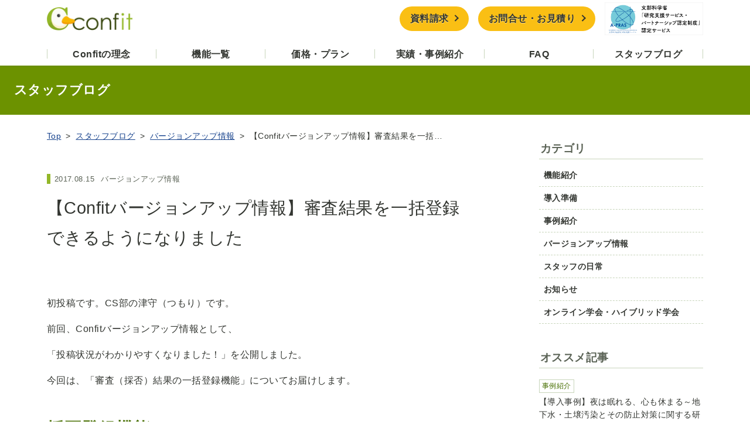

--- FILE ---
content_type: text/html; charset=UTF-8
request_url: https://about-confit.atlas.jp/versionup/2017-08-15-402
body_size: 41648
content:
<!DOCTYPE html>
<html lang="ja" class="no-js" prefix="og: http://ogp.me/ns#">
<head>
<!-- Google Tag Manager -->
<script>(function(w,d,s,l,i){w[l]=w[l]||[];w[l].push({'gtm.start':
new Date().getTime(),event:'gtm.js'});var f=d.getElementsByTagName(s)[0],
j=d.createElement(s),dl=l!='dataLayer'?'&l='+l:'';j.async=true;j.src=
'https://www.googletagmanager.com/gtm.js?id='+i+dl;f.parentNode.insertBefore(j,f);
})(window,document,'script','dataLayer','GTM-MHD6L5H');</script>
<!-- End Google Tag Manager -->
<meta charset="UTF-8">
<meta name="viewport" content="width=device-width">
<title>【Confitバージョンアップ情報】審査結果を一括登録できるようになりました  |   Confit &#8211; 学術大会をやさしくIT化 / 演題登録システム・Web抄録</title>
<meta name="twitter:card" content="summary">
<meta name="twitter:creator" content="@atlas_1986">
<meta property="og:title" content="【Confitバージョンアップ情報】審査結果を一括登録できるようになりました  |   Confit &#8211; 学術大会をやさしくIT化 / 演題登録システム・Web抄録">
<meta property="og:type" content="website">
<meta property="og:url" content="https://about-confit.atlas.jp/versionup/2017-08-15-402">
<meta property="og:image" content="https://about-confit.atlas.jp/wordpress/wp-content/themes/aboutconfit/img/confit-logo.png">
<meta name="description" content="初投稿です。CS部の津守（つもり）です。 前回、Confitバージョンアップ情報として、 「投稿状況がわかりやすくなりました！」を公開しました。 今回は、「審査（採否）結果の一括登録機能」についてお届けします。 採否登録…">
<meta name="og:description" content="初投稿です。CS部の津守（つもり）です。 前回、Confitバージョンアップ情報として、 「投稿状況がわかりやすくなりました！」を公開しました。 今回は、「審査（採否）結果の一括登録機能」についてお届けします。 採否登録…">
<meta name="viewport" content="width=device-width,initial-scale=1">
<link rel="icon" href="https://about-confit.atlas.jp/wordpress/wp-content/themes/aboutconfit/img/favicon.ico">
<meta name='robots' content='max-image-preview:large' />
<link rel="alternate" type="application/rss+xml" title="Confit - 学術大会をやさしくIT化 / 演題登録システム・Web抄録 &raquo; フィード" href="https://about-confit.atlas.jp/feed" />
<style id='wp-block-library-inline-css' type='text/css'>
:root{--wp-block-synced-color:#7a00df;--wp-block-synced-color--rgb:122,0,223;--wp-bound-block-color:var(--wp-block-synced-color);--wp-editor-canvas-background:#ddd;--wp-admin-theme-color:#007cba;--wp-admin-theme-color--rgb:0,124,186;--wp-admin-theme-color-darker-10:#006ba1;--wp-admin-theme-color-darker-10--rgb:0,107,160.5;--wp-admin-theme-color-darker-20:#005a87;--wp-admin-theme-color-darker-20--rgb:0,90,135;--wp-admin-border-width-focus:2px}@media (min-resolution:192dpi){:root{--wp-admin-border-width-focus:1.5px}}.wp-element-button{cursor:pointer}:root .has-very-light-gray-background-color{background-color:#eee}:root .has-very-dark-gray-background-color{background-color:#313131}:root .has-very-light-gray-color{color:#eee}:root .has-very-dark-gray-color{color:#313131}:root .has-vivid-green-cyan-to-vivid-cyan-blue-gradient-background{background:linear-gradient(135deg,#00d084,#0693e3)}:root .has-purple-crush-gradient-background{background:linear-gradient(135deg,#34e2e4,#4721fb 50%,#ab1dfe)}:root .has-hazy-dawn-gradient-background{background:linear-gradient(135deg,#faaca8,#dad0ec)}:root .has-subdued-olive-gradient-background{background:linear-gradient(135deg,#fafae1,#67a671)}:root .has-atomic-cream-gradient-background{background:linear-gradient(135deg,#fdd79a,#004a59)}:root .has-nightshade-gradient-background{background:linear-gradient(135deg,#330968,#31cdcf)}:root .has-midnight-gradient-background{background:linear-gradient(135deg,#020381,#2874fc)}:root{--wp--preset--font-size--normal:16px;--wp--preset--font-size--huge:42px}.has-regular-font-size{font-size:1em}.has-larger-font-size{font-size:2.625em}.has-normal-font-size{font-size:var(--wp--preset--font-size--normal)}.has-huge-font-size{font-size:var(--wp--preset--font-size--huge)}.has-text-align-center{text-align:center}.has-text-align-left{text-align:left}.has-text-align-right{text-align:right}.has-fit-text{white-space:nowrap!important}#end-resizable-editor-section{display:none}.aligncenter{clear:both}.items-justified-left{justify-content:flex-start}.items-justified-center{justify-content:center}.items-justified-right{justify-content:flex-end}.items-justified-space-between{justify-content:space-between}.screen-reader-text{border:0;clip-path:inset(50%);height:1px;margin:-1px;overflow:hidden;padding:0;position:absolute;width:1px;word-wrap:normal!important}.screen-reader-text:focus{background-color:#ddd;clip-path:none;color:#444;display:block;font-size:1em;height:auto;left:5px;line-height:normal;padding:15px 23px 14px;text-decoration:none;top:5px;width:auto;z-index:100000}html :where(.has-border-color){border-style:solid}html :where([style*=border-top-color]){border-top-style:solid}html :where([style*=border-right-color]){border-right-style:solid}html :where([style*=border-bottom-color]){border-bottom-style:solid}html :where([style*=border-left-color]){border-left-style:solid}html :where([style*=border-width]){border-style:solid}html :where([style*=border-top-width]){border-top-style:solid}html :where([style*=border-right-width]){border-right-style:solid}html :where([style*=border-bottom-width]){border-bottom-style:solid}html :where([style*=border-left-width]){border-left-style:solid}html :where(img[class*=wp-image-]){height:auto;max-width:100%}:where(figure){margin:0 0 1em}html :where(.is-position-sticky){--wp-admin--admin-bar--position-offset:var(--wp-admin--admin-bar--height,0px)}@media screen and (max-width:600px){html :where(.is-position-sticky){--wp-admin--admin-bar--position-offset:0px}}

/*# sourceURL=wp-block-library-inline-css */
</style><style id='global-styles-inline-css' type='text/css'>
:root{--wp--preset--aspect-ratio--square: 1;--wp--preset--aspect-ratio--4-3: 4/3;--wp--preset--aspect-ratio--3-4: 3/4;--wp--preset--aspect-ratio--3-2: 3/2;--wp--preset--aspect-ratio--2-3: 2/3;--wp--preset--aspect-ratio--16-9: 16/9;--wp--preset--aspect-ratio--9-16: 9/16;--wp--preset--color--black: #000000;--wp--preset--color--cyan-bluish-gray: #abb8c3;--wp--preset--color--white: #ffffff;--wp--preset--color--pale-pink: #f78da7;--wp--preset--color--vivid-red: #cf2e2e;--wp--preset--color--luminous-vivid-orange: #ff6900;--wp--preset--color--luminous-vivid-amber: #fcb900;--wp--preset--color--light-green-cyan: #7bdcb5;--wp--preset--color--vivid-green-cyan: #00d084;--wp--preset--color--pale-cyan-blue: #8ed1fc;--wp--preset--color--vivid-cyan-blue: #0693e3;--wp--preset--color--vivid-purple: #9b51e0;--wp--preset--gradient--vivid-cyan-blue-to-vivid-purple: linear-gradient(135deg,rgb(6,147,227) 0%,rgb(155,81,224) 100%);--wp--preset--gradient--light-green-cyan-to-vivid-green-cyan: linear-gradient(135deg,rgb(122,220,180) 0%,rgb(0,208,130) 100%);--wp--preset--gradient--luminous-vivid-amber-to-luminous-vivid-orange: linear-gradient(135deg,rgb(252,185,0) 0%,rgb(255,105,0) 100%);--wp--preset--gradient--luminous-vivid-orange-to-vivid-red: linear-gradient(135deg,rgb(255,105,0) 0%,rgb(207,46,46) 100%);--wp--preset--gradient--very-light-gray-to-cyan-bluish-gray: linear-gradient(135deg,rgb(238,238,238) 0%,rgb(169,184,195) 100%);--wp--preset--gradient--cool-to-warm-spectrum: linear-gradient(135deg,rgb(74,234,220) 0%,rgb(151,120,209) 20%,rgb(207,42,186) 40%,rgb(238,44,130) 60%,rgb(251,105,98) 80%,rgb(254,248,76) 100%);--wp--preset--gradient--blush-light-purple: linear-gradient(135deg,rgb(255,206,236) 0%,rgb(152,150,240) 100%);--wp--preset--gradient--blush-bordeaux: linear-gradient(135deg,rgb(254,205,165) 0%,rgb(254,45,45) 50%,rgb(107,0,62) 100%);--wp--preset--gradient--luminous-dusk: linear-gradient(135deg,rgb(255,203,112) 0%,rgb(199,81,192) 50%,rgb(65,88,208) 100%);--wp--preset--gradient--pale-ocean: linear-gradient(135deg,rgb(255,245,203) 0%,rgb(182,227,212) 50%,rgb(51,167,181) 100%);--wp--preset--gradient--electric-grass: linear-gradient(135deg,rgb(202,248,128) 0%,rgb(113,206,126) 100%);--wp--preset--gradient--midnight: linear-gradient(135deg,rgb(2,3,129) 0%,rgb(40,116,252) 100%);--wp--preset--font-size--small: 13px;--wp--preset--font-size--medium: 20px;--wp--preset--font-size--large: 36px;--wp--preset--font-size--x-large: 42px;--wp--preset--spacing--20: 0.44rem;--wp--preset--spacing--30: 0.67rem;--wp--preset--spacing--40: 1rem;--wp--preset--spacing--50: 1.5rem;--wp--preset--spacing--60: 2.25rem;--wp--preset--spacing--70: 3.38rem;--wp--preset--spacing--80: 5.06rem;--wp--preset--shadow--natural: 6px 6px 9px rgba(0, 0, 0, 0.2);--wp--preset--shadow--deep: 12px 12px 50px rgba(0, 0, 0, 0.4);--wp--preset--shadow--sharp: 6px 6px 0px rgba(0, 0, 0, 0.2);--wp--preset--shadow--outlined: 6px 6px 0px -3px rgb(255, 255, 255), 6px 6px rgb(0, 0, 0);--wp--preset--shadow--crisp: 6px 6px 0px rgb(0, 0, 0);}:where(.is-layout-flex){gap: 0.5em;}:where(.is-layout-grid){gap: 0.5em;}body .is-layout-flex{display: flex;}.is-layout-flex{flex-wrap: wrap;align-items: center;}.is-layout-flex > :is(*, div){margin: 0;}body .is-layout-grid{display: grid;}.is-layout-grid > :is(*, div){margin: 0;}:where(.wp-block-columns.is-layout-flex){gap: 2em;}:where(.wp-block-columns.is-layout-grid){gap: 2em;}:where(.wp-block-post-template.is-layout-flex){gap: 1.25em;}:where(.wp-block-post-template.is-layout-grid){gap: 1.25em;}.has-black-color{color: var(--wp--preset--color--black) !important;}.has-cyan-bluish-gray-color{color: var(--wp--preset--color--cyan-bluish-gray) !important;}.has-white-color{color: var(--wp--preset--color--white) !important;}.has-pale-pink-color{color: var(--wp--preset--color--pale-pink) !important;}.has-vivid-red-color{color: var(--wp--preset--color--vivid-red) !important;}.has-luminous-vivid-orange-color{color: var(--wp--preset--color--luminous-vivid-orange) !important;}.has-luminous-vivid-amber-color{color: var(--wp--preset--color--luminous-vivid-amber) !important;}.has-light-green-cyan-color{color: var(--wp--preset--color--light-green-cyan) !important;}.has-vivid-green-cyan-color{color: var(--wp--preset--color--vivid-green-cyan) !important;}.has-pale-cyan-blue-color{color: var(--wp--preset--color--pale-cyan-blue) !important;}.has-vivid-cyan-blue-color{color: var(--wp--preset--color--vivid-cyan-blue) !important;}.has-vivid-purple-color{color: var(--wp--preset--color--vivid-purple) !important;}.has-black-background-color{background-color: var(--wp--preset--color--black) !important;}.has-cyan-bluish-gray-background-color{background-color: var(--wp--preset--color--cyan-bluish-gray) !important;}.has-white-background-color{background-color: var(--wp--preset--color--white) !important;}.has-pale-pink-background-color{background-color: var(--wp--preset--color--pale-pink) !important;}.has-vivid-red-background-color{background-color: var(--wp--preset--color--vivid-red) !important;}.has-luminous-vivid-orange-background-color{background-color: var(--wp--preset--color--luminous-vivid-orange) !important;}.has-luminous-vivid-amber-background-color{background-color: var(--wp--preset--color--luminous-vivid-amber) !important;}.has-light-green-cyan-background-color{background-color: var(--wp--preset--color--light-green-cyan) !important;}.has-vivid-green-cyan-background-color{background-color: var(--wp--preset--color--vivid-green-cyan) !important;}.has-pale-cyan-blue-background-color{background-color: var(--wp--preset--color--pale-cyan-blue) !important;}.has-vivid-cyan-blue-background-color{background-color: var(--wp--preset--color--vivid-cyan-blue) !important;}.has-vivid-purple-background-color{background-color: var(--wp--preset--color--vivid-purple) !important;}.has-black-border-color{border-color: var(--wp--preset--color--black) !important;}.has-cyan-bluish-gray-border-color{border-color: var(--wp--preset--color--cyan-bluish-gray) !important;}.has-white-border-color{border-color: var(--wp--preset--color--white) !important;}.has-pale-pink-border-color{border-color: var(--wp--preset--color--pale-pink) !important;}.has-vivid-red-border-color{border-color: var(--wp--preset--color--vivid-red) !important;}.has-luminous-vivid-orange-border-color{border-color: var(--wp--preset--color--luminous-vivid-orange) !important;}.has-luminous-vivid-amber-border-color{border-color: var(--wp--preset--color--luminous-vivid-amber) !important;}.has-light-green-cyan-border-color{border-color: var(--wp--preset--color--light-green-cyan) !important;}.has-vivid-green-cyan-border-color{border-color: var(--wp--preset--color--vivid-green-cyan) !important;}.has-pale-cyan-blue-border-color{border-color: var(--wp--preset--color--pale-cyan-blue) !important;}.has-vivid-cyan-blue-border-color{border-color: var(--wp--preset--color--vivid-cyan-blue) !important;}.has-vivid-purple-border-color{border-color: var(--wp--preset--color--vivid-purple) !important;}.has-vivid-cyan-blue-to-vivid-purple-gradient-background{background: var(--wp--preset--gradient--vivid-cyan-blue-to-vivid-purple) !important;}.has-light-green-cyan-to-vivid-green-cyan-gradient-background{background: var(--wp--preset--gradient--light-green-cyan-to-vivid-green-cyan) !important;}.has-luminous-vivid-amber-to-luminous-vivid-orange-gradient-background{background: var(--wp--preset--gradient--luminous-vivid-amber-to-luminous-vivid-orange) !important;}.has-luminous-vivid-orange-to-vivid-red-gradient-background{background: var(--wp--preset--gradient--luminous-vivid-orange-to-vivid-red) !important;}.has-very-light-gray-to-cyan-bluish-gray-gradient-background{background: var(--wp--preset--gradient--very-light-gray-to-cyan-bluish-gray) !important;}.has-cool-to-warm-spectrum-gradient-background{background: var(--wp--preset--gradient--cool-to-warm-spectrum) !important;}.has-blush-light-purple-gradient-background{background: var(--wp--preset--gradient--blush-light-purple) !important;}.has-blush-bordeaux-gradient-background{background: var(--wp--preset--gradient--blush-bordeaux) !important;}.has-luminous-dusk-gradient-background{background: var(--wp--preset--gradient--luminous-dusk) !important;}.has-pale-ocean-gradient-background{background: var(--wp--preset--gradient--pale-ocean) !important;}.has-electric-grass-gradient-background{background: var(--wp--preset--gradient--electric-grass) !important;}.has-midnight-gradient-background{background: var(--wp--preset--gradient--midnight) !important;}.has-small-font-size{font-size: var(--wp--preset--font-size--small) !important;}.has-medium-font-size{font-size: var(--wp--preset--font-size--medium) !important;}.has-large-font-size{font-size: var(--wp--preset--font-size--large) !important;}.has-x-large-font-size{font-size: var(--wp--preset--font-size--x-large) !important;}
/*# sourceURL=global-styles-inline-css */
</style>

<style id='classic-theme-styles-inline-css' type='text/css'>
/*! This file is auto-generated */
.wp-block-button__link{color:#fff;background-color:#32373c;border-radius:9999px;box-shadow:none;text-decoration:none;padding:calc(.667em + 2px) calc(1.333em + 2px);font-size:1.125em}.wp-block-file__button{background:#32373c;color:#fff;text-decoration:none}
/*# sourceURL=/wp-includes/css/classic-themes.min.css */
</style>
<link rel='stylesheet' id='bloglayout-css' href='https://about-confit.atlas.jp/wordpress/wp-content/themes/aboutconfit/css/style.css?202503&#038;ver=6.9?ver=202111' type='text/css' media='all' />
<script type="text/javascript" src="https://about-confit.atlas.jp/wordpress/wp-includes/js/jquery/jquery.min.js?ver=202111" id="jquery-core-js"></script>
<script type="text/javascript" src="https://about-confit.atlas.jp/wordpress/wp-includes/js/jquery/jquery-migrate.min.js?ver=202111" id="jquery-migrate-js"></script>
<script type="text/javascript" src="https://about-confit.atlas.jp/wordpress/wp-content/themes/aboutconfit/js/script.js?ver=202111" id="script-js"></script>
<link rel="canonical" href="https://about-confit.atlas.jp/versionup/2017-08-15-402" />
</head>
<body>
<!-- Google Tag Manager (noscript) -->
<noscript><iframe src="https://www.googletagmanager.com/ns.html?id=GTM-MHD6L5H"
height="0" width="0" style="display:none;visibility:hidden"></iframe></noscript>
<!-- End Google Tag Manager (noscript) -->
  <div class="screen" id="top">
    <header class="glbhead">
      <div class="pgw">
        <div class="glbhead-top">
          <div class="glbhead-logo">
            <a href="https://about-confit.atlas.jp/" class="glbhead-logo-link">
              <img class="glbhead-logo-img" src="https://about-confit.atlas.jp/wordpress/wp-content/themes/aboutconfit/img/confit-logo.png"  title="Confit">
            </a>
          </div>
          <div class="glbhead-sub-nav">
<ul class="glbhead-sub-menu"><li><a href="https://about-confit.atlas.jp/document-request">資料請求</a></li>
<li><a href="https://about-confit.atlas.jp/contact">お問合せ・お見積り</a></li>
</ul>          </div>
          <div class="glbhead-banner">
            <a target="_blank" rel="noopener" href="https://www.mext.go.jp/a_menu/kagaku/kihon/1422215_00001.htm" class="glbhead-banner-link">
              <img class="glbhead-banner-img" src="https://about-confit.atlas.jp/wordpress/wp-content/themes/aboutconfit/img/a-pras-confit.png"  title="Confit">
            </a>
          </div>
        </div>
        <nav class="glbhead-nav">
          <span class="glbhead-mobmenu">
            <button class="glbhead-mobmenu-btn js-mobmenu-btn" aria-label="メニュー">
              <span class="menu-icon">
              </span>
            </button>
          </span>
          <div class="js-mobmenu global-mobmenu">
<ul class="glbhead-menu" id="gbmenu"><li><a href="https://about-confit.atlas.jp/about">Confitの理念</a></li>
<li class="js-submenu"><a href="https://about-confit.atlas.jp/functions">機能一覧</a>
<ul class="sub-menu">
	<li><a href="https://about-confit.atlas.jp/functions/submission">演題登録</a></li>
	<li><a href="https://about-confit.atlas.jp/functions/registration">参加登録</a></li>
	<li><a href="https://about-confit.atlas.jp/functions/review">演題査読</a></li>
	<li><a href="https://about-confit.atlas.jp/functions/program">プログラム編成</a></li>
	<li><a href="https://about-confit.atlas.jp/functions/online-publication">オンライン公開</a></li>
</ul>
</li>
<li><a href="https://about-confit.atlas.jp/price">価格・プラン</a></li>
<li><a href="https://about-confit.atlas.jp/cases">実績・事例紹介</a></li>
<li><a href="https://about-confit.atlas.jp/faq">FAQ</a></li>
<li><a href="https://about-confit.atlas.jp/blog">スタッフブログ</a></li>
</ul><ul class="glbhead-sub-menu global-mobmenu-sub-menu"><li><a href="https://about-confit.atlas.jp/document-request">資料請求</a></li>
<li><a href="https://about-confit.atlas.jp/contact">お問合せ・お見積り</a></li>
</ul>            <div class="global-mobmenu-ban">
              <a target="_blank" rel="noopener" href="https://www.mext.go.jp/a_menu/kagaku/kihon/1422215_00001.htm" class="global-mobmenu-ban-link">
                <img class="global-mobmenu-ban-img" src="https://about-confit.atlas.jp/wordpress/wp-content/themes/aboutconfit/img/a-pras-confit.png"  title="Confit">
              </a>
            </div>
          </div>
        </nav>
      </div>
    </header>
    <main>
  <div class="blog-head-band">
    <p class="blog-ttl">
      スタッフブログ
    </p>
  </div>
  <div class="pgw blog-wrap">
    <div class="blog-content">
      <nav class="breadcrumb">
  <ul class="brdcrb-list" itemscope="itemscope" itemtype="https://schema.org/SiteNavigationElement">
    <li itemprop="name"><a itemprop="url" href="https://about-confit.atlas.jp" >Top</a></li>
      <li itemprop="name"><a itemprop="url" href="https://about-confit.atlas.jp/blog">スタッフブログ</a></li>
  <li itemprop="name"><a itemprop="url" href="https://about-confit.atlas.jp/category/versionup">バージョンアップ情報</a></li>    <li itemprop="name">【Confitバージョンアップ情報】審査結果を一括登録できるようになりました</li>
  </ul>
</nav>
        <article class="atclwrap">
        <aside class="atcl-info">
          <span class="atcl-date">2017.08.15</span>
          <span class="atcl-cat"><a href="https://about-confit.atlas.jp/category/versionup" rel="category tag">バージョンアップ情報</a></span>
        </aside>
        <h1 class="atcl-ttl">【Confitバージョンアップ情報】審査結果を一括登録できるようになりました</h1>
        <div class="spwrap clear">
          <p>初投稿です。CS部の津守（つもり）です。</p>
<p>前回、Confitバージョンアップ情報として、</p>
<p>「投稿状況がわかりやすくなりました！」を公開しました。</p>
<p>今回は、「審査（採否）結果の一括登録機能」についてお届けします。</p>
<h2>採否登録機能</h2>
<p>Confitの採否登録は、採択・不採択をポチポチと演題1件ずつクリックして設定する必要がありました。</p>
<p style="text-align: center;"><img fetchpriority="high" decoding="async" width="1307" height="845" class=" wp-image-404 aligncenter" src="https://about-confit.atlas.jp/wordpress/wp-content/uploads/2017/08/a19ccac39207d803722cf49c3e20bada.png" alt="" srcset="https://about-confit.atlas.jp/wordpress/wp-content/uploads/2017/08/a19ccac39207d803722cf49c3e20bada.png 1307w, https://about-confit.atlas.jp/wordpress/wp-content/uploads/2017/08/a19ccac39207d803722cf49c3e20bada-768x497.png 768w" sizes="(max-width: 1307px) 100vw, 1307px" /><strong>採否登録画面（一演題ずつ採否を登録できます）</strong></p>
<p>&nbsp;</p>
<p>この方法だと、投稿数が多い場合手間がかかる！というご意見があり、そんな声を受けてのバージョンアップです。</p>
<p>&nbsp;</p>
<h2>採否一括登録機能</h2>
<p>今回のバージョンアップでは、新たに一括登録機能を追加し、Excelファイルでのエクスポートとインポートが可能になりました。</p>
<p>エクスポートしたExcelファイルに、審査結果を入力し、そのファイルをインポートすることで審査結果が一括登録されます。</p>
<p><img decoding="async" width="1310" height="939" class="alignnone size-full wp-image-407" src="https://about-confit.atlas.jp/wordpress/wp-content/uploads/2017/08/12bb46db07b3b0483c009a8336ebef39.png" alt="" srcset="https://about-confit.atlas.jp/wordpress/wp-content/uploads/2017/08/12bb46db07b3b0483c009a8336ebef39.png 1310w, https://about-confit.atlas.jp/wordpress/wp-content/uploads/2017/08/12bb46db07b3b0483c009a8336ebef39-768x550.png 768w" sizes="(max-width: 1310px) 100vw, 1310px" /></p>
<p style="text-align: center;"><strong>採否設定/審査状況画面（この画面からExcelファイルをインポートできます）</strong></p>
<p>&nbsp;</p>
<p>この機能のリリースにより、ファイルで一括登録した後、画面で結果をざっと確認するということが可能になり、管理者様の採否登録の手間を大幅に軽減できます。<br />
皆さまの声でConfitは育っていきます。</p>
<p>Confitをどんどん活用いただき、皆様の声を聞かせていただけると幸いです。次回のバージョンアップにもご期待ください。</p>
        </div>
        <aside class="atcl-tag">
          <a href="https://about-confit.atlas.jp/tag/%e6%8e%a1%e5%90%a6%e7%99%bb%e9%8c%b2" rel="tag">採否登録</a><a href="https://about-confit.atlas.jp/tag/review" rel="tag">演題査読</a><a href="https://about-confit.atlas.jp/tag/secretariat" rel="tag">管理者機能</a>        </aside>
        <nav class="mg-t-xxl">
          <a class="labellink labellink-fill fs-min" href="https://about-confit.atlas.jp/blog">
            ← ブログトップへ戻る
          </a>
        </nav>
      </article>
      </div>
    <aside class="blog-side">
  <div class="blog-sidebox">
    <h2 class="side-title">カテゴリ</h2>
    <ul class="side-catlists">
      	<li class="cat-item cat-item-4"><a href="https://about-confit.atlas.jp/category/function">機能紹介</a>
</li>
	<li class="cat-item cat-item-50"><a href="https://about-confit.atlas.jp/category/preparation">導入準備</a>
</li>
	<li class="cat-item cat-item-9"><a href="https://about-confit.atlas.jp/category/casestudy">事例紹介</a>
</li>
	<li class="cat-item cat-item-11"><a href="https://about-confit.atlas.jp/category/versionup">バージョンアップ情報</a>
</li>
	<li class="cat-item cat-item-7"><a href="https://about-confit.atlas.jp/category/ordinary">スタッフの日常</a>
</li>
	<li class="cat-item cat-item-1"><a href="https://about-confit.atlas.jp/category/news">お知らせ</a>
</li>
	<li class="cat-item cat-item-80"><a href="https://about-confit.atlas.jp/category/online">オンライン学会・ハイブリッド学会</a>
</li>
    </ul>
  </div>

  <div class="blog-sidebox">
    <h2 class="side-title">オススメ記事</h2>
    <ul class="side-atclelists">
        <li>
        <span class="satcl-list-cat"><a href="https://about-confit.atlas.jp/category/casestudy" rel="category tag">事例紹介</a></span>
        <a class="satcl-list-link" href="https://about-confit.atlas.jp/casestudy/2025-12-19-6936">【導入事例】夜は眠れる、心も休まる～地下水・土壌汚染とその防止対策に関する研究集会 事務局に聞く、アナログ作業からの脱却・Confit導入で得られた安心感～</a>
      </li>
        <li>
        <span class="satcl-list-cat"><a href="https://about-confit.atlas.jp/category/casestudy" rel="category tag">事例紹介</a></span>
        <a class="satcl-list-link" href="https://about-confit.atlas.jp/casestudy/2025-02-25-6582">自然災害に備える ～学術大会の危機対応の具体例～</a>
      </li>
        <li>
        <span class="satcl-list-cat"><a href="https://about-confit.atlas.jp/category/casestudy" rel="category tag">事例紹介</a></span>
        <a class="satcl-list-link" href="https://about-confit.atlas.jp/casestudy/2025-01-30-6564">【利用者インタビュー】「事務局の負担が約5分の1に軽減を実感！」日本芝草学会様のConfit導入事例をご紹介します！</a>
      </li>
        <li>
        <span class="satcl-list-cat"><a href="https://about-confit.atlas.jp/category/preparation" rel="category tag">導入準備</a></span>
        <a class="satcl-list-link" href="https://about-confit.atlas.jp/preparation/2024-12-19-6510">はじめて学術大会を運営される皆様へ</a>
      </li>
        <li>
        <span class="satcl-list-cat"><a href="https://about-confit.atlas.jp/category/casestudy" rel="category tag">事例紹介</a></span>
        <a class="satcl-list-link" href="https://about-confit.atlas.jp/casestudy/2024-02-09-6130">【利用者インタビュー】応用物理学会様にリニューアルしたConfit公開サイトの感想を伺いました</a>
      </li>
        <li>
        <span class="satcl-list-cat"><a href="https://about-confit.atlas.jp/category/news" rel="category tag">お知らせ</a> <a href="https://about-confit.atlas.jp/category/versionup" rel="category tag">バージョンアップ情報</a></span>
        <a class="satcl-list-link" href="https://about-confit.atlas.jp/news/2023-11-30-5994">【Confit】もっと便利に、見やすく、使いやすく！オンライン公開サイトを大幅にリニューアルしました</a>
      </li>
      </ul>
  </div>
  <div class="blog-sidebox">
    <h2 class="side-title">キーワード</h2>
    <div class="side-tagcloud">
    <a href="https://about-confit.atlas.jp/tag/confit2023" class="tag-cloud-link tag-link-92 tag-link-position-1" style="font-size: 0.83064516129032em;" aria-label="Confit2023 (4個の項目)">Confit2023</a>
<a href="https://about-confit.atlas.jp/tag/confit2026" class="tag-cloud-link tag-link-134 tag-link-position-2" style="font-size: 0.75em;" aria-label="Confit2026 (1個の項目)">Confit2026</a>
<a href="https://about-confit.atlas.jp/tag/confit-connect" class="tag-cloud-link tag-link-82 tag-link-position-3" style="font-size: 0.83064516129032em;" aria-label="Confit Connect (4個の項目)">Confit Connect</a>
<a href="https://about-confit.atlas.jp/tag/e%e3%83%9d%e3%82%b9%e3%82%bf%e3%83%bc%e5%8f%8e%e9%9b%86%e3%83%bb%e5%85%ac%e9%96%8b" class="tag-cloud-link tag-link-106 tag-link-position-4" style="font-size: 0.75em;" aria-label="eポスター収集・公開 (1個の項目)">eポスター収集・公開</a>
<a href="https://about-confit.atlas.jp/tag/pco" class="tag-cloud-link tag-link-140 tag-link-position-5" style="font-size: 0.75em;" aria-label="PCO (1個の項目)">PCO</a>
<a href="https://about-confit.atlas.jp/tag/%e3%82%a2%e3%83%97%e3%83%aa" class="tag-cloud-link tag-link-42 tag-link-position-6" style="font-size: 0.9133064516129em;" aria-label="アプリ (12個の項目)">アプリ</a>
<a href="https://about-confit.atlas.jp/tag/%e3%82%a4%e3%83%b3%e3%82%bf%e3%83%93%e3%83%a5%e3%83%bc" class="tag-cloud-link tag-link-16 tag-link-position-7" style="font-size: 0.9133064516129em;" aria-label="インタビュー (12個の項目)">インタビュー</a>
<a href="https://about-confit.atlas.jp/tag/%e5%85%ac%e9%96%8b%e3%82%b7%e3%82%b9%e3%83%86%e3%83%a0" class="tag-cloud-link tag-link-18 tag-link-position-8" style="font-size: 0.98991935483871em;" aria-label="オンライン公開 (30個の項目)">オンライン公開</a>
<a href="https://about-confit.atlas.jp/tag/%e3%82%aa%e3%83%b3%e3%83%a9%e3%82%a4%e3%83%b3%e5%ad%a6%e4%bc%9a" class="tag-cloud-link tag-link-77 tag-link-position-9" style="font-size: 0.97177419354839em;" aria-label="オンライン学会 (24個の項目)">オンライン学会</a>
<a href="https://about-confit.atlas.jp/tag/%e3%82%aa%e3%83%b3%e3%83%a9%e3%82%a4%e3%83%b3%e6%b1%ba%e6%b8%88" class="tag-cloud-link tag-link-46 tag-link-position-10" style="font-size: 0.87096774193548em;" aria-label="オンライン決済 (7個の項目)">オンライン決済</a>
<a href="https://about-confit.atlas.jp/tag/%e3%82%ad%e3%83%83%e3%82%af%e3%82%aa%e3%83%95" class="tag-cloud-link tag-link-142 tag-link-position-11" style="font-size: 0.75em;" aria-label="キックオフ (1個の項目)">キックオフ</a>
<a href="https://about-confit.atlas.jp/tag/%e3%82%af%e3%83%ad%e3%83%bc%e3%82%b8%e3%83%b3%e3%82%b0%e3%83%9f%e3%83%bc%e3%83%86%e3%82%a3%e3%83%b3%e3%82%b0" class="tag-cloud-link tag-link-143 tag-link-position-12" style="font-size: 0.75em;" aria-label="クロージングミーティング (1個の項目)">クロージングミーティング</a>
<a href="https://about-confit.atlas.jp/tag/%e3%82%b5%e3%83%9d%e3%83%bc%e3%83%88" class="tag-cloud-link tag-link-117 tag-link-position-13" style="font-size: 0.86088709677419em;" aria-label="サポート (6個の項目)">サポート</a>
<a href="https://about-confit.atlas.jp/tag/%e3%83%87%e3%83%bc%e3%82%bf%e3%82%a8%e3%82%af%e3%82%b9%e3%83%9d%e3%83%bc%e3%83%88" class="tag-cloud-link tag-link-120 tag-link-position-14" style="font-size: 0.78629032258065em;" aria-label="データエクスポート (2個の項目)">データエクスポート</a>
<a href="https://about-confit.atlas.jp/tag/%e3%83%8f%e3%82%a4%e3%83%96%e3%83%aa%e3%83%83%e3%83%89%e5%ad%a6%e4%bc%9a" class="tag-cloud-link tag-link-89 tag-link-position-15" style="font-size: 0.9375em;" aria-label="ハイブリッド学会 (16個の項目)">ハイブリッド学会</a>
<a href="https://about-confit.atlas.jp/tag/program" class="tag-cloud-link tag-link-40 tag-link-position-16" style="font-size: 0.93145161290323em;" aria-label="プログラム編成 (15個の項目)">プログラム編成</a>
<a href="https://about-confit.atlas.jp/tag/%e3%83%a2%e3%83%90%e3%82%a4%e3%83%ab%e3%82%a2%e3%83%97%e3%83%aa" class="tag-cloud-link tag-link-138 tag-link-position-17" style="font-size: 0.75em;" aria-label="モバイルアプリ (1個の項目)">モバイルアプリ</a>
<a href="https://about-confit.atlas.jp/tag/%e4%bc%9a%e5%93%a1%e8%aa%8d%e8%a8%bc" class="tag-cloud-link tag-link-83 tag-link-position-18" style="font-size: 0.83064516129032em;" aria-label="会員認証 (4個の項目)">会員認証</a>
<a href="https://about-confit.atlas.jp/tag/%e5%8b%95%e7%94%bb%e5%8f%8e%e9%9b%86%e3%83%bb%e5%85%ac%e9%96%8b" class="tag-cloud-link tag-link-121 tag-link-position-19" style="font-size: 0.83064516129032em;" aria-label="動画収集・公開 (4個の項目)">動画収集・公開</a>
<a href="https://about-confit.atlas.jp/tag/%e5%8c%bb%e5%ad%a6%e7%b3%bb" class="tag-cloud-link tag-link-141 tag-link-position-20" style="font-size: 0.75em;" aria-label="医学系 (1個の項目)">医学系</a>
<a href="https://about-confit.atlas.jp/tag/reg" class="tag-cloud-link tag-link-15 tag-link-position-21" style="font-size: 1em;" aria-label="参加登録 (34個の項目)">参加登録</a>
<a href="https://about-confit.atlas.jp/tag/participation_certificate" class="tag-cloud-link tag-link-81 tag-link-position-22" style="font-size: 0.88104838709677em;" aria-label="参加証 (8個の項目)">参加証</a>
<a href="https://about-confit.atlas.jp/tag/qr" class="tag-cloud-link tag-link-126 tag-link-position-23" style="font-size: 0.83064516129032em;" aria-label="受付用QR発行 (4個の項目)">受付用QR発行</a>
<a href="https://about-confit.atlas.jp/tag/%e5%a4%a7%e4%bc%9aweb%e3%82%b5%e3%82%a4%e3%83%88" class="tag-cloud-link tag-link-13 tag-link-position-24" style="font-size: 0.81048387096774em;" aria-label="大会Webサイト (3個の項目)">大会Webサイト</a>
<a href="https://about-confit.atlas.jp/tag/%e5%ba%a7%e9%95%b7%e7%ae%a1%e7%90%86" class="tag-cloud-link tag-link-113 tag-link-position-25" style="font-size: 0.78629032258065em;" aria-label="座長管理 (2個の項目)">座長管理</a>
<a href="https://about-confit.atlas.jp/tag/%e6%8e%a1%e5%90%a6%e7%99%bb%e9%8c%b2" class="tag-cloud-link tag-link-12 tag-link-position-26" style="font-size: 0.78629032258065em;" aria-label="採否登録 (2個の項目)">採否登録</a>
<a href="https://about-confit.atlas.jp/tag/review" class="tag-cloud-link tag-link-85 tag-link-position-27" style="font-size: 0.9133064516129em;" aria-label="演題査読 (12個の項目)">演題査読</a>
<a href="https://about-confit.atlas.jp/tag/submission" class="tag-cloud-link tag-link-5 tag-link-position-28" style="font-size: 0.96774193548387em;" aria-label="演題登録 (23個の項目)">演題登録</a>
<a href="https://about-confit.atlas.jp/tag/secretariat" class="tag-cloud-link tag-link-6 tag-link-position-29" style="font-size: 0.97379032258065em;" aria-label="管理者機能 (25個の項目)">管理者機能</a>
<a href="https://about-confit.atlas.jp/tag/%e9%81%8b%e5%96%b6%e3%83%8e%e3%82%a6%e3%83%8f%e3%82%a6" class="tag-cloud-link tag-link-133 tag-link-position-30" style="font-size: 0.84677419354839em;" aria-label="運営ノウハウ (5個の項目)">運営ノウハウ</a>
<a href="https://about-confit.atlas.jp/tag/%e9%a0%98%e5%8f%8e%e6%9b%b8-%e8%ab%8b%e6%b1%82%e6%9b%b8" class="tag-cloud-link tag-link-78 tag-link-position-31" style="font-size: 0.89112903225806em;" aria-label="領収書/請求書 (9個の項目)">領収書/請求書</a>    </div>
  </div>
  <div class="blog-sidebox">
    <ul class="side-ban">
      <li class="ad-banner"><a target="_blank" class="ad-banner-link" href="https://www.mext.go.jp/a_menu/kagaku/kihon/1422215_00001.htm"><img src="https://about-confit.atlas.jp/wordpress/wp-content/uploads/2025/02/a-pras-confit.png" alt="A-PRAS"/></a></li>
<li class="ad-banner"><a target="_blank" class="ad-banner-link" href="https://devlog.atlas.jp/"><img src="https://about-confit.atlas.jp/wordpress/wp-content/uploads/2018/09/devlog-banner.png" alt="アトラス開発者ブログ"/></a></li>
<li class="ad-banner"><a target="_blank" class="ad-banner-link" href="https://www.atlas.jp/services/membership/blog"><img src="https://about-confit.atlas.jp/wordpress/wp-content/uploads/2022/12/SMOOSY.png" alt="SMOOSYスタッフブログ"/></a></li>
<li class="ad-banner"><a target="_blank" class="ad-banner-link" href="https://journalcafe.atlas.jp/"><img src="https://about-confit.atlas.jp/wordpress/wp-content/uploads/2018/09/ajc-ban.png" alt="Atlas Journal Cafe"/></a></li>
<li class="ad-banner"><a target="_blank" class="ad-banner-link" href="https://www.editorialmanager.jp/category/info"><img src="https://about-confit.atlas.jp/wordpress/wp-content/uploads/2022/12/Editorial-Manager.png" alt="Editorial Manager®ブログ"/></a></li>
<li class="ad-banner"><a target="_blank" class="ad-banner-link" href="https://note.com/atlas_1986/"><img src="https://about-confit.atlas.jp/wordpress/wp-content/uploads/2022/12/note-1.png" alt="note"/></a></li>
    </ul>
  </div>
</aside>  </div>
      </main>
    <footer>
      <div class="bigfooter">
        <div class="bigfooter-inr">
          <div class="bigfooter-info">
            <a class="bigfooter-logolink" href="https://about-confit.atlas.jp/">
              <img class="bigfooter-logoimg" src="https://about-confit.atlas.jp/wordpress/wp-content/themes/aboutconfit/img/confit-logo.png" alt="Confit">
            </a>
            <a class="labellink labellink-arow bigfooter-labellink" href="https://about-confit.atlas.jp/contact">
              お問い合わせ・お見積り
            </a>
            <a class="labellink labellink-arow bigfooter-labellink" href="https://about-confit.atlas.jp/document-request">
              資料請求
            </a>
          </div>
          <div class="bigfooter-nav">
<ul class="footernav"><li><a href="https://about-confit.atlas.jp/">トップページ</a></li>
<li><a href="https://about-confit.atlas.jp/about">Confitの理念</a></li>
<li><a href="https://about-confit.atlas.jp/functions">機能一覧</a>
<ul class="sub-menu">
	<li><a href="https://about-confit.atlas.jp/functions/submission">演題登録</a></li>
	<li><a href="https://about-confit.atlas.jp/functions/registration">参加登録</a></li>
	<li><a href="https://about-confit.atlas.jp/functions/review">演題査読</a></li>
	<li><a href="https://about-confit.atlas.jp/functions/program">プログラム編成</a></li>
	<li><a href="https://about-confit.atlas.jp/functions/online-publication">オンライン公開</a></li>
</ul>
</li>
<li><a href="https://about-confit.atlas.jp/price">価格・プラン</a></li>
<li><a href="https://about-confit.atlas.jp/cases">実績・事例紹介</a></li>
<li><a href="https://about-confit.atlas.jp/faq">FAQ</a></li>
<li><a href="https://about-confit.atlas.jp/blog">スタッフブログ</a>
<ul class="sub-menu">
	<li><a href="https://about-confit.atlas.jp/category/function">機能紹介</a></li>
	<li><a href="https://about-confit.atlas.jp/category/preparation">導入準備</a></li>
	<li><a href="https://about-confit.atlas.jp/category/casestudy">事例紹介</a></li>
	<li><a href="https://about-confit.atlas.jp/category/versionup">バージョンアップ情報</a></li>
	<li><a href="https://about-confit.atlas.jp/category/ordinary">スタッフの日常</a></li>
	<li><a href="https://about-confit.atlas.jp/category/news">お知らせ</a></li>
	<li><a href="https://about-confit.atlas.jp/category/online">オンライン学会・ハイブリッド学会</a></li>
</ul>
</li>
</ul>            <div class="mg-v-lg mg-h-md">
  <form role="search" method="get" id="searchform" action="https://about-confit.atlas.jp/">
    <span class="search-wrap">
      <input placeholder="キーワードを入力して検索" value="" name="s" id="s" class="search-form" type="search">
      <button class="button search-btn" type="submit">
        <img src="https://about-confit.atlas.jp/wordpress/wp-content/themes/aboutconfit/img/search.svg" alt="Atlas">
      </button>
    </span>
  </form>
</div>
          </div>
        </div>
      </div>
      <dv class="foot-copy">
        <div class="foot-copy-box">
          <a class="foot-logo-link" href="https://www.atlas.jp/" target="_blank">
            <img class="foot-logo-img" src="https://about-confit.atlas.jp/wordpress/wp-content/themes/aboutconfit/img/atlas.png" alt="Atlas">
          </a>
          <ul class="foot-link"><li><a target="_blank" href="https://www.atlas.jp/about">アトラスについて</a></li>
<li><a rel="privacy-policy" href="https://about-confit.atlas.jp/policy">サイトポリシー</a></li>
<li><a href="https://www.atlas.jp/privacy">個人情報の取り扱い</a></li>
<li><a href="https://www.atlas.jp/isms">情報セキュリティ基本方針</a></li>
</ul>        </div>
        <div class="foot-copy-box">© 2021 Atlas Co., Ltd</div>
      </dv>
    </footer>
  </div>
  <div class="gototop js-gototop">
    <a class="js-inrpagelink gototop-link" href="#top" title="画面トップへ戻る"></a>
  </div>
  <script type="speculationrules">
{"prefetch":[{"source":"document","where":{"and":[{"href_matches":"/*"},{"not":{"href_matches":["/wordpress/wp-*.php","/wordpress/wp-admin/*","/wordpress/wp-content/uploads/*","/wordpress/wp-content/*","/wordpress/wp-content/plugins/*","/wordpress/wp-content/themes/aboutconfit/*","/*\\?(.+)"]}},{"not":{"selector_matches":"a[rel~=\"nofollow\"]"}},{"not":{"selector_matches":".no-prefetch, .no-prefetch a"}}]},"eagerness":"conservative"}]}
</script>
</body>
</html>

--- FILE ---
content_type: text/css
request_url: https://about-confit.atlas.jp/wordpress/wp-content/themes/aboutconfit/css/style.css?202503&ver=6.9?ver=202111
body_size: 43844
content:
/*! normalize.css v8.0.1 | MIT License | github.com/necolas/normalize.css */html{line-height:1.15;-webkit-text-size-adjust:100%}body{margin:0}main{display:block}h1{font-size:2em;margin:.67em 0}hr{box-sizing:content-box;height:0;overflow:visible}pre{font-family:monospace,monospace;font-size:1em}a{background-color:transparent}abbr[title]{border-bottom:none;text-decoration:underline;text-decoration:underline dotted}b,strong{font-weight:bolder}code,kbd,samp{font-family:monospace,monospace;font-size:1em}small{font-size:80%}sub,sup{font-size:75%;line-height:0;position:relative;vertical-align:baseline}sub{bottom:-0.25em}sup{top:-0.5em}img{border-style:none}button,input,optgroup,select,textarea{font-family:inherit;font-size:100%;line-height:1.15;margin:0}button,input{overflow:visible}button,select{text-transform:none}button,[type=button],[type=reset],[type=submit]{-webkit-appearance:button}button::-moz-focus-inner,[type=button]::-moz-focus-inner,[type=reset]::-moz-focus-inner,[type=submit]::-moz-focus-inner{border-style:none;padding:0}button:-moz-focusring,[type=button]:-moz-focusring,[type=reset]:-moz-focusring,[type=submit]:-moz-focusring{outline:1px dotted ButtonText}fieldset{padding:.35em .75em .625em}legend{box-sizing:border-box;color:inherit;display:table;max-width:100%;padding:0;white-space:normal}progress{vertical-align:baseline}textarea{overflow:auto}[type=checkbox],[type=radio]{box-sizing:border-box;padding:0}[type=number]::-webkit-inner-spin-button,[type=number]::-webkit-outer-spin-button{height:auto}[type=search]{-webkit-appearance:textfield;outline-offset:-2px}[type=search]::-webkit-search-decoration{-webkit-appearance:none}::-webkit-file-upload-button{-webkit-appearance:button;font:inherit}details{display:block}summary{display:list-item}template{display:none}[hidden]{display:none}/*!
 * Confit Website Base Style
 */html{font-size:16px;min-width:320px;width:100%}body{@import"https://fonts.googleapis.com/css2?family=Noto+Sans+JP:wght@400;700&display=swap";color:#333631;font-family:"Noto Sans JP",-apple-system,"メイリオ",Meiryo,Helvetica,sans-serif;letter-spacing:.03em;line-height:1.62;text-align:center;word-wrap:break-word}a{color:#19448e;cursor:pointer;-webkit-tap-highlight-color:rgba(0,0,0,0) !important;text-decoration:underline;transition:linear .3s}a:hover{color:#007bbb;outline:none;text-decoration:none}strong{font-weight:bold}form{display:inline}hr{border:0;border-bottom:1px solid #c8d5bb;margin:16px 0}nav ul{list-style:none;margin:0;padding:0}img{max-width:100%}h1{font-size:1.8rem;font-weight:bold;margin:32px 0 24px}h2{color:#5b6356;font-size:1.4rem;font-weight:bold;margin:32px 0 16px}h3{font-size:1.2rem;font-weight:bold;margin:16px 0}h4{color:#5b6356;font-size:1rem;font-weight:bold;margin:8px 0}h5{font-size:.94rem;font-weight:bold;margin:8px 0}h6{color:#5b6356;font-size:.94rem;font-weight:bold;margin:8px 0}p{margin:8px 0}em{font-family:sans-serif;font-style:italic}code{background-color:#f3f3f2}mark{background-color:#fabf14}b,strong,.fwb{font-weight:bold}ul,ol{margin:16px 0 16px 8px;padding:0;padding-left:1.4em}table{border-collapse:collapse}th{background:#f8fbf8}th,td{border:1px solid #c8d5bb;padding:4px 8px;vertical-align:top}dl{margin:16px 0}dt{margin:8px 0}dd{margin:8px 0 8px 16px}blockquote{background:#f3f3f2;color:#5b6356;margin:2em 1em;padding:1.5em 1em 1.5em 3em;position:relative}blockquote::before{bottom:auto;left:8px;position:absolute;right:auto;top:4px;z-index:1;color:#c8d5bb;content:"“";font-size:80px;line-height:1}.is-view{display:block !important}.is-hide{display:none !important}.mob-view{display:none}.dblk{display:block}.dilbk{display:inline-block}.l-flex{align-items:stretch;display:flex}.l-flex-wrap{align-items:stretch;display:flex;flex-wrap:wrap}.flex-grow-0{flex-grow:0}.flex-shrink-0{flex-shrink:0}.flex-grow-1{flex-grow:1}.flex-shrink-1{flex-shrink:1}.flex-grow-2{flex-grow:2}.flex-shrink-2{flex-shrink:2}.flex-grow-3{flex-grow:3}.flex-shrink-3{flex-shrink:3}.flex-grow-4{flex-grow:4}.flex-shrink-4{flex-shrink:4}.flex-basis-30{flex-basis:30px}.flex-basis-50{flex-basis:50px}.flex-basis-80{flex-basis:80px}.flex-basis-130{flex-basis:130px}.flex-basis-210{flex-basis:210px}.flex-basis-340{flex-basis:340px}.flex-basis-550{flex-basis:550px}.flex-basis-680{flex-basis:680px}.flex-basis-890{flex-basis:890px}.align-items-center{align-items:center}.align-items-start{align-items:flex-start}.align-items-end{align-items:flex-end}.justify-content-start{justify-content:flex-start}.justify-content-end{justify-content:flex-end}.justify-content-btw{justify-content:space-between}.justify-content-spa{justify-content:space-around}.justify-content-center{justify-content:center}.l-flex-center{align-items:center;display:flex;justify-content:center}.l-float-l{float:left}.l-float-r{float:right}.l-float-l{float:left}.l-float-r{float:right}.clear::after{clear:both;content:"";display:block;font-size:0;height:0;visibility:hidden}.mg-none{margin:0 !important}.mg-v-none{margin-bottom:0 !important;margin-top:0 !important}.mg-h-none{margin-left:0 !important;margin-right:0 !important}.mg-r-none{margin-right:0 !important}.mg-l-none{margin-left:0 !important}.mg-t-none{margin-top:0 !important}.mg-b-none{margin-bottom:0 !important}.pd-none{padding:0 !important}.pd-v-none{padding-bottom:0 !important;padding-top:0 !important}.pd-r-none{padding-right:0 !important}.pd-l-none{padding-left:0 !important}.pd-t-none{padding-top:0 !important}.pd-b-none{padding-bottom:0 !important}.mg-xxs{margin:.25em !important}.mg-v-xxs{margin-bottom:.25em !important;margin-top:.25em !important}.mg-h-xxs{margin-left:.25em !important;margin-right:.25em !important}.mg-r-xxs{margin-right:.25em !important}.mg-l-xxs{margin-left:.25em !important}.mg-t-xxs{margin-top:.25em !important}.mg-b-xxs{margin-bottom:.25em !important}.pd-xxs{padding:.25em !important}.pd-v-xxs{padding-bottom:.25em !important;padding-top:.25em !important}.pd-r-xxs{padding-right:.25em !important}.pd-l-xxs{padding-left:.25em !important}.pd-t-xxs{padding-top:.25em !important}.pd-b-xxs{padding-bottom:.25em !important}.mg-xs{margin:.5em !important}.mg-v-xs{margin-bottom:.5em !important;margin-top:.5em !important}.mg-h-xs{margin-left:.5em !important;margin-right:.5em !important}.mg-r-xs{margin-right:.5em !important}.mg-l-xs{margin-left:.5em !important}.mg-t-xs{margin-top:.5em !important}.mg-b-xs{margin-bottom:.5em !important}.pd-xs{padding:.5em !important}.pd-v-xs{padding-bottom:.5em !important;padding-top:.5em !important}.pd-r-xs{padding-right:.5em !important}.pd-l-xs{padding-left:.5em !important}.pd-t-xs{padding-top:.5em !important}.pd-b-xs{padding-bottom:.5em !important}.mg-sm{margin:.75em !important}.mg-v-sm{margin-bottom:.75em !important;margin-top:.75em !important}.mg-h-sm{margin-left:.75em !important;margin-right:.75em !important}.mg-r-sm{margin-right:.75em !important}.mg-l-sm{margin-left:.75em !important}.mg-t-sm{margin-top:.75em !important}.mg-b-sm{margin-bottom:.75em !important}.pd-sm{padding:.75em !important}.pd-v-sm{padding-bottom:.75em !important;padding-top:.75em !important}.pd-r-sm{padding-right:.75em !important}.pd-l-sm{padding-left:.75em !important}.pd-t-sm{padding-top:.75em !important}.pd-b-sm{padding-bottom:.75em !important}.mg-base{margin:1em !important}.mg-v-base{margin-bottom:1em !important;margin-top:1em !important}.mg-h-base{margin-left:1em !important;margin-right:1em !important}.mg-r-base{margin-right:1em !important}.mg-l-base{margin-left:1em !important}.mg-t-base{margin-top:1em !important}.mg-b-base{margin-bottom:1em !important}.pd-base{padding:1em !important}.pd-v-base{padding-bottom:1em !important;padding-top:1em !important}.pd-r-base{padding-right:1em !important}.pd-l-base{padding-left:1em !important}.pd-t-base{padding-top:1em !important}.pd-b-base{padding-bottom:1em !important}.mg-md{margin:1.25em !important}.mg-v-md{margin-bottom:1.25em !important;margin-top:1.25em !important}.mg-h-md{margin-left:1.25em !important;margin-right:1.25em !important}.mg-r-md{margin-right:1.25em !important}.mg-l-md{margin-left:1.25em !important}.mg-t-md{margin-top:1.25em !important}.mg-b-md{margin-bottom:1.25em !important}.pd-md{padding:1.25em !important}.pd-v-md{padding-bottom:1.25em !important;padding-top:1.25em !important}.pd-r-md{padding-right:1.25em !important}.pd-l-md{padding-left:1.25em !important}.pd-t-md{padding-top:1.25em !important}.pd-b-md{padding-bottom:1.25em !important}.mg-lg{margin:2em !important}.mg-v-lg{margin-bottom:2em !important;margin-top:2em !important}.mg-h-lg{margin-left:2em !important;margin-right:2em !important}.mg-r-lg{margin-right:2em !important}.mg-l-lg{margin-left:2em !important}.mg-t-lg{margin-top:2em !important}.mg-b-lg{margin-bottom:2em !important}.pd-lg{padding:2em !important}.pd-v-lg{padding-bottom:2em !important;padding-top:2em !important}.pd-r-lg{padding-right:2em !important}.pd-l-lg{padding-left:2em !important}.pd-t-lg{padding-top:2em !important}.pd-b-lg{padding-bottom:2em !important}.mg-xl{margin:3.25em !important}.mg-v-xl{margin-bottom:3.25em !important;margin-top:3.25em !important}.mg-h-xl{margin-left:3.25em !important;margin-right:3.25em !important}.mg-r-xl{margin-right:3.25em !important}.mg-l-xl{margin-left:3.25em !important}.mg-t-xl{margin-top:3.25em !important}.mg-b-xl{margin-bottom:3.25em !important}.pd-xl{padding:3.25em !important}.pd-v-xl{padding-bottom:3.25em !important;padding-top:3.25em !important}.pd-r-xl{padding-right:3.25em !important}.pd-l-xl{padding-left:3.25em !important}.pd-t-xl{padding-top:3.25em !important}.pd-b-xl{padding-bottom:3.25em !important}.mg-xxl{margin:5.25em !important}.mg-v-xxl{margin-bottom:5.25em !important;margin-top:5.25em !important}.mg-h-xxl{margin-left:5.25em !important;margin-right:5.25em !important}.mg-r-xxl{margin-right:5.25em !important}.mg-l-xxl{margin-left:5.25em !important}.mg-t-xxl{margin-top:5.25em !important}.mg-b-xxl{margin-bottom:5.25em !important}.pd-xxl{padding:5.25em !important}.pd-v-xxl{padding-bottom:5.25em !important;padding-top:5.25em !important}.pd-r-xxl{padding-right:5.25em !important}.pd-l-xxl{padding-left:5.25em !important}.pd-t-xxl{padding-top:5.25em !important}.pd-b-xxl{padding-bottom:5.25em !important}.mga{margin:auto}.pda{padding:auto}.w-full{width:100%}.w-larg{width:75%}.w-mdl{width:66.66%}.w-harf{width:50%}.w-tri{width:33.33%}.w-quad{width:25%}.w-quint{width:20%}.w-sml{width:12.5%}.w-xs{width:10%}.w-min{width:8%}.w30{width:30px}.h30{height:30px}.w50{width:50px}.h50{height:50px}.w80{width:80px}.h80{height:80px}.w130{width:130px}.h130{height:130px}.w210{width:210px}.h210{height:210px}.w340{width:340px}.h340{height:340px}.w550{width:550px}.h550{height:550px}.w680{width:680px}.h680{height:680px}.w890{width:890px}.h890{height:890px}.tas{text-align:center}.tar{text-align:right}.tal{text-align:left}.vat{vertical-align:top}.vam{vertical-align:middle}.vab{vertical-align:bottom}.screen{padding-top:112px}.glbhead{bottom:auto;left:0;position:fixed;right:0;top:0;z-index:100;background:#fff;box-shadow:0 0 3px rgba(0,0,0,.1);box-sizing:border-box;height:112px}.glbhead-top{align-items:center;display:flex;height:64px}.glbhead-logo{flex-shrink:0}.glbhead-logo-link{display:block}.glbhead-logo-img{display:block;height:40px;width:auto}.glbhead-sub-nav{flex-grow:1;text-align:right}.glbhead-sub-menu{display:inline-flex;list-style:none;margin:0;padding:0}.glbhead-sub-menu>li{margin:0 16px 0 0;padding:0}.glbhead-sub-menu>li>a{background:#fabf14;border:2px solid #fabf14;border-radius:50px;color:#333631;display:block;font-weight:bold;line-height:1;padding:.7em 2em .7em 1em;position:relative;text-decoration:none;text-shadow:0 1px 1px rgba(255,255,255,.5)}.glbhead-sub-menu>li>a::after{bottom:auto;left:auto;position:absolute;right:1em;top:50%;z-index:0;border-right:2px solid #333631;border-top:2px solid #333631;content:"";display:inline-block;height:.4em;margin-top:-0.3em;transform:rotateZ(45deg);transition:linear .3s;width:.4em}.glbhead-sub-menu>li>a:hover{background:#ffd900;border-color:#ffd900}.glbhead-banner{flex-shrink:0;text-align:right}.glbhead-banner-img{display:block;height:56px;margin:0;width:auto}.global-mobmenu-sub-menu,.global-mobmenu-ban{display:none}.glbhead-menu{align-items:flex-end;display:flex;font-size:1rem;height:48px}.glbhead-menu>li{flex:1 240px;position:relative}.glbhead-menu>li::after{bottom:12px;left:auto;position:absolute;right:0;top:auto;z-index:10;background:#c8d5bb;content:"";display:block;height:1em;width:1px}.glbhead-menu>li:first-child::before{bottom:12px;left:0;position:absolute;right:auto;top:auto;z-index:10;background:#c8d5bb;content:"";display:block;height:1em;width:1px}.glbhead-menu>li>a{border-bottom:3px solid transparent;color:#333631;display:block;font-weight:bold;margin:0 1px;padding:8px 2px 4px;text-decoration:none;text-align:center}.glbhead-menu>li>a:hover{border-bottom-color:#93b728}.glbhead-menu>li.current>a{border-bottom-color:#93b728}.glbhead-menu .sub-menu{bottom:auto;left:0;position:absolute;right:auto;top:100%;z-index:0;background:#fff;border-radius:4px;box-shadow:0 0 3px rgba(0,0,0,.2);box-sizing:border-box;display:none;margin-right:-80px;text-align:left;width:100%}.glbhead-menu .sub-menu>li:last-child>a{border-bottom:0}.glbhead-menu .sub-menu>li>a{border-bottom:1px dashed #c8d5bb;color:#333631;display:block;font-size:.88rem;font-weight:bold;padding:12px 4px 8px 12px;text-decoration:none}.glbhead-menu .sub-menu>li>a:hover{color:#6c9200}.glbhead-mobmenu{display:none}.glbhead-mobmenu-btn{background:#6c9200;border:1px solid #466e00;border-radius:4px;height:44px;padding:12px;transition:linear .3s;width:44px}.glbhead-mobmenu-btn:hover{background:#93b728;cursor:pointer}.glbhead-mobmenu-btn.is-open .menu-icon{background:transparent}.glbhead-mobmenu-btn.is-open .menu-icon::before{top:0;transform:rotateZ(-45deg)}.glbhead-mobmenu-btn.is-open .menu-icon::after{top:0;transform:rotateZ(45deg)}.menu-icon{background:#fff;display:block;height:2px;position:relative;transition:linear .3s;width:20px}.menu-icon::before{bottom:auto;left:auto;position:absolute;right:auto;top:-8px;z-index:0;background:#fff;content:"";display:block;height:2px;transition:linear .3s;width:20px}.menu-icon::after{bottom:auto;left:auto;position:absolute;right:auto;top:8px;z-index:0;background:#fff;content:"";display:block;height:2px;transition:linear .3s;width:20px}.bigfooter{background:#f3f3f2;padding:32px 0;text-align:left}.bigfooter-inr{display:flex;flex-wrap:wrap;margin:auto;max-width:1120px;padding:16px 0;width:96%}.bigfooter-info{flex:1 210px;margin:8px 0}.bigfooter-logolink{display:block;margin-bottom:16px}.bigfooter-logoimg{height:56px}.bigfooter-labellink{font-size:.88rem;margin-top:8px;min-width:240px}.bigfooter-nav{flex:1 680px;margin:8px 0}.footernav{margin-top:0}.footernav>li{margin:8px 0}.footernav>li>a{color:#5b6356;font-weight:bold;text-decoration:none}.footernav>li>a:hover{color:#6c9200;text-decoration:underline}.footernav .sub-menu{font-size:.88rem;list-style:none;margin:0;padding:0}.footernav .sub-menu>li{display:inline-block}.footernav .sub-menu>li::after{content:"/"}.footernav .sub-menu>li:last-child::after{content:""}.footernav .sub-menu>li>a{color:#333631;text-decoration:none}.footernav .sub-menu>li>a:hover{text-decoration:underline}.foot-copy{align-items:center;color:#5b6356;display:flex;flex-wrap:wrap;font-size:.88rem;justify-content:space-between;margin:auto;max-width:1120px;padding:8px 0;width:96%}.foot-copy-box{align-items:center;display:inline-flex;padding:8px 0}.foot-logo-img{height:40px}.foot-logo-link{display:inline-block;margin-right:24px}.foot-link{list-style:none;margin:0;padding:0}.foot-link li{display:inline-block}.foot-link li::after{content:"/";margin:0 8px}.foot-link li:last-child::after{content:""}.search-wrap{display:inline-block;margin:0;max-width:480px;position:relative;width:100%}.search-wrap .search-form{background:#f8fbf8;border:1px solid #c8d5bb;border-radius:20px;box-shadow:inset 0 1px 2px rgba(0,0,0,.1);box-sizing:border-box;height:42px;margin:0;padding:4px 48px 4px 1em;width:100%}.search-wrap .search-btn{bottom:auto;left:auto;position:absolute;right:2px;top:2px;z-index:1;border-radius:50%;box-sizing:border-box;height:38px;line-height:1;margin:0;padding:6px 0;text-align:center;width:38px}.search-wrap .search-btn img{height:24px;margin:auto}.search-result-list{color:#93b728}.search-result-list li{margin:1em 0}.pgw{margin:auto;max-width:1120px;text-align:left;width:94%}.pgw-content{margin:auto;max-width:640px;text-align:left;width:94%}.brdcrb-list{font-size:.88rem;list-style:none;margin:24px 0;text-align:left}.brdcrb-list li{display:inline-block;max-width:24em;overflow:hidden;text-overflow:ellipsis;white-space:nowrap}.brdcrb-list li::after{content:">";margin:0 4px 0 8px}.brdcrb-list li:last-child::after{content:""}.gototop{bottom:24px;left:auto;position:fixed;right:24px;top:auto;z-index:100;display:none}.gototop-link{background:#6c9200;border:1px solid #6c9200;border-radius:50%;box-shadow:0 1px 2px rgba(0,0,0,.5);box-sizing:border-box;display:block;height:48px;opacity:.5;width:48px}.gototop-link::after{bottom:auto;left:50%;position:absolute;right:auto;top:50%;z-index:0;border-right:2px solid #fff;border-top:2px solid #fff;content:"";display:inline-block;height:12px;margin-left:-6px;margin-top:-3px;transform:rotateZ(-45deg);transition:linear .3s;width:12px}.gototop-link:hover{opacity:.8}.button{background-color:#6c9200;background-image:linear-gradient(#709700, #648800);border:#466e00 1px solid;border-radius:4px;box-shadow:inset rgba(255,255,255,.2) 0 1px 1px;box-sizing:border-box;color:#fff;cursor:pointer;display:inline-block;font-family:inherit;font-size:.94rem;font-weight:bold;line-height:1.41;margin:.2em;outline:none;overflow:hidden;padding:.5em 1em;position:relative;text-align:center;text-decoration:none;transition:all .3s;vertical-align:bottom;zoom:1}.button:hover{background-color:#597900;background-image:linear-gradient(#5d7e00, #526e00);box-shadow:0 1px 1px rgba(0,0,0,.3);color:#fff;text-decoration:none}.button:focus{box-shadow:0 0 0 2px rgba(0,0,0,.3)}.button.is-selected,.button:active{background-color:#4a6400;background-image:linear-gradient(#4e6900, #465f00);box-shadow:0 2px 6px inset rgba(0,0,0,.3);text-shadow:none;top:1px}.button:disabled{background-color:#4a6400;background-image:linear-gradient(#4e6900, #465f00);box-shadow:unset;cursor:default;opacity:.9}.button::-moz-focus-inner{border:0}.btn-reset{background:none;border:0;color:inherit;font-family:inherit;font-size:.94rem;font-weight:normal;line-height:inherit;margin:0;padding:0;text-align:left;vertical-align:baseline}.btn-reset:hover{background:none;box-shadow:unset;color:inherit;text-decoration:underline}.btn-reset.is-active,.btn-reset:active,.btn-reset:disabled{background:none;border:0;box-shadow:unset;top:auto}.btn-reset:focus{border:1px solid #93b728;box-shadow:0 0 0 2px rgba(248,251,248,.5);outline:0}[type=datalist],[type=date],[type=email],[type=month],[type=number],[type=password],[type=search],[type=tel],[type=text],[type=time],[type=url],[type=week],textarea{background:#f3f3f2;border:1px solid #c8d5bb;border-radius:4px;border-top:1px solid #264c00;box-sizing:border-box;font-family:inherit;font-size:1rem;letter-spacing:inherit;line-height:1.62;margin:.2em;padding:.5em;vertical-align:bottom}[type=datalist]:focus,[type=date]:focus,[type=email]:focus,[type=month]:focus,[type=number]:focus,[type=password]:focus,[type=search]:focus,[type=tel]:focus,[type=text]:focus,[type=time]:focus,[type=url]:focus,[type=week]:focus,textarea:focus{border:1px solid #93b728;box-shadow:0 0 1px 1px #f8fbf8;outline:0}[type=datalist]::placeholder,[type=date]::placeholder,[type=email]::placeholder,[type=month]::placeholder,[type=number]::placeholder,[type=password]::placeholder,[type=search]::placeholder,[type=tel]::placeholder,[type=text]::placeholder,[type=time]::placeholder,[type=url]::placeholder,[type=week]::placeholder,textarea::placeholder{color:#5b6356}[type=datalist]:disabled,[type=datalist].is-disabled,[type=date]:disabled,[type=date].is-disabled,[type=email]:disabled,[type=email].is-disabled,[type=month]:disabled,[type=month].is-disabled,[type=number]:disabled,[type=number].is-disabled,[type=password]:disabled,[type=password].is-disabled,[type=search]:disabled,[type=search].is-disabled,[type=tel]:disabled,[type=tel].is-disabled,[type=text]:disabled,[type=text].is-disabled,[type=time]:disabled,[type=time].is-disabled,[type=url]:disabled,[type=url].is-disabled,[type=week]:disabled,[type=week].is-disabled,textarea:disabled,textarea.is-disabled{background:#5b6356}.fs-mx{font-size:2.5rem}.fs-db{font-size:2rem}.fs-xxl{font-size:1.8rem}.fs-xl{font-size:1.6rem}.fs-lg{font-size:1.4rem}.fs-md{font-size:1.2rem}.fs-bd{font-size:.94rem}.fs-sm{font-size:.88rem}.fs-xs{font-size:.82rem}.fs-min{font-size:.75rem}.fwn{font-weight:400}.fc-base{color:#93b728}.fc-safe{color:#6c9200}.fc-alt{color:#d7003a}.bkgc{background:#f8fbf8}.bd{border:1px solid #c8d5bb}.bdv{border-bottom:3px double #c8d5bb;border-top:3px double #c8d5bb}.hr-dot{border-bottom:1px dotted #c8d5bb}.box{background:#fff;border:1px solid #c8d5bb;padding:.5em 1em}.box-lg{background:#f8fbf8;border:1px solid #c8d5bb;padding:.5em 1em}.box-bk{background:#f3f3f2;padding:.5em 1em}.labellink{background:#fff;border:2px solid #c8d5bb;border-radius:3em;box-sizing:border-box;color:#333631;display:inline-block;font-weight:bold;padding:1em 1.5em;text-decoration:none}.labellink:hover{background:#fff;border-color:#93b728;color:#264c00}.labellink .linkicon{display:inline;height:1.1em;margin:0 .25em -0.2em;vertical-align:baseline}.labellink-fill{background:#264c00;border:2px solid #264c00;color:#fff;font-weight:bold}.labellink-fill.labellink-arow::after{border-color:#fff}.labellink-fill:hover{background:#6c9200;border-color:#6c9200;color:#fff}.labellink-fill:hover.labellink-arow::after{border-color:#fff}.labellink-point{background:#fabf14;border:2px solid #fabf14;color:#333631;font-weight:bold;text-shadow:0 1px 1px rgba(255,255,255,.5)}.labellink-point.labellink-arow::after{border-color:#333631}.labellink-point:hover{background:#ffd900;border-color:#ffd900;color:#333631}.labellink-point:hover.labellink-arow::after{border-color:#333631}.labellink-arow{padding-right:3em;position:relative}.labellink-arow::after{bottom:auto;left:auto;position:absolute;right:1.5em;top:50%;z-index:0;border-right:2px solid #c8d5bb;border-top:2px solid #c8d5bb;content:"";display:inline-block;height:.5em;margin-top:-0.25em;transform:rotateZ(45deg);transition:linear .3s;width:.5em}.labellink-arow:hover::after{border-color:#93b728;right:1em}.page-header{border-bottom:4px dotted #c8d5bb;border-top:4px dotted #c8d5bb;margin-bottom:32px;padding:32px 24px}.mainttl{color:#6c9200;font-size:2.5rem;margin:0}.mainttl-desc{color:#5b6356;margin:8px 0}.singlecol-title{border-bottom:4px dotted #c8d5bb;padding-bottom:8px}.imgline{display:flex;flex-direction:row-reverse}.imgline-imgcel{align-items:center;display:flex;flex:340px 1;justify-content:center;margin-left:40px;padding:1em}.imgline-imgcel img{max-width:400px;width:80%}.imgline-contens{flex:550px 2}.inlinemenu{display:flex;justify-content:space-between}.inlinemenu-menu{flex-basis:340px;padding:40px 0}.inlinemenu-menu ol,.inlinemenu-menu ul{list-style:none;margin:0;margin-left:1em;padding:0;position:sticky;top:80px}.inlinemenu-menu li{color:#93b728;list-style:square;margin:2em 0;padding-left:1em}.inlinemenu-menu a{color:#5b6356;text-decoration:none}.inlinemenu-menu a:hover{padding-left:.5em}.inlinemenu-body{flex:680px 1;padding:40px 0}.sticky-top{margin-top:0;position:sticky;top:80px}.pagenav{background:#f3f3f2;border:1px solid #c8d5bb;margin:32px 0 64px;padding:1em}.pagenav-list{display:flex;flex-wrap:wrap;list-style:none;margin:0;padding:0}.pagenav-list>li{flex:24% 0;margin:4px .5%}.pagenav-list>li>a{background:#fff;border:2px solid #c8d5bb;box-sizing:border-box;color:#333631;display:block;font-size:.88rem;font-weight:bold;padding:1em;text-decoration:none}.pagenav-list>li>a:hover{background:#fff;border-color:#93b728;color:#264c00}.pagenav-list>li.current>a{background:#fff;border-color:#93b728;color:#264c00}.post-password-form input[type=password]{background:#f3f3f2;border:1px solid #ccc;border-radius:4px;border-top:1px solid #bbb;box-sizing:border-box;font-family:inherit;font-size:.94rem;letter-spacing:inherit;padding:.25em .5em;vertical-align:middle}.post-password-form input[type=submit]{background:#466e00;border:#264c00 1px solid;border-radius:4px;box-shadow:inset rgba(255,255,255,.2) 0 1px 1px;box-sizing:border-box;color:#fff;cursor:pointer;display:inline-block;font-family:inherit;font-size:.94rem;font-weight:bold;letter-spacing:.1em;margin:0 4px;outline:none;overflow:hidden;padding:.5em 1em;position:relative;text-align:center;text-decoration:none;text-shadow:-1px -1px 0 rgba(0,0,0,.1);transition:all .3s;vertical-align:middle;zoom:1}.post-password-form input[type=submit]:hover{background:#6c9200}.post-password-form input[type=submit]:active{color:#264c00;top:1px}.post-password-form input[type=submit]:focus{box-shadow:0 0 0 1px #19448e}.swotwrap{counter-reset:swot;margin:24px 0}.swotwrap .swotbox-ttl{color:#5b6356;margin:32px 0 8px}.swotwrap .swotbox-ttl::before{color:#c8d5bb;content:"0" counter(swot) ".";counter-increment:swot;font-size:2rem;margin-right:8px}.swotbox-wrap .swotbox-good,.swotbox-wrap .swotbox-bad{box-sizing:border-box;flex-basis:48%;padding:8px 20px;width:48%}.swotbox-wrap{display:flex;font-size:.94rem;justify-content:space-between}.swotbox-wrap .swotbox-bad{background:#fef9fb}.swotbox-wrap .swotbox-bad h4{border-bottom:2px solid #d7003a;color:#d7003a;margin:8px 0}.swotbox-wrap .swotbox-bad h4::before{content:"×";margin-right:4px}.swotbox-wrap .swotbox-good{background:#f8fbf8}.swotbox-wrap .swotbox-good h4{border-bottom:2px solid #93b728;margin:8px 0}.swotbox-wrap .swotbox-good h4::before{content:"◎";margin-right:4px}.flow-both{border:2px dashed #c8d5bb;padding:8px}.flow-box{background:#f8fbf8;border:1px solid #c8d5bb;padding:8px}.flow-box p{font-size:.94rem}.flow-img{display:block}.flow-box-title{color:#6c9200;font-size:1.8rem;margin:0 0 16px}.flow-arow{position:relative}.arow-left{bottom:auto;left:auto;position:absolute;right:50%;top:30%;z-index:0;animation:arowboth 1s ease-out infinite;background:#93b728;display:inline-block;height:8px;width:10px}.arow-left::before{bottom:auto;left:-4px;position:absolute;right:auto;top:-12px;z-index:0;border-bottom:16px solid transparent;border-right:16px solid #93b728;border-top:16px solid transparent;content:""}.arow-right{bottom:auto;left:50%;position:absolute;right:auto;top:30%;z-index:0;animation:arowboth 1s ease-out infinite;background:#93b728;display:inline-block;height:8px;width:10px}.arow-right::before{bottom:auto;left:auto;position:absolute;right:-4px;top:-12px;z-index:0;border-bottom:16px solid transparent;border-left:16px solid #93b728;border-top:16px solid transparent;content:""}.arow-bottm{bottom:auto;left:40px;position:absolute;right:auto;top:0;z-index:0;animation:arowdown 2s ease-out infinite;background:#93b728;display:inline-block;height:10px;width:8px}.arow-bottm::before{bottom:-4px;left:auto;position:absolute;right:-12px;top:auto;z-index:0;border-left:16px solid transparent;border-right:16px solid transparent;border-top:16px solid #93b728;content:""}.arow-bottm-long{bottom:auto;left:50%;position:absolute;right:auto;top:0;z-index:0;animation:arowdown 3s ease-out infinite}@keyframes arowboth{0%{width:10px}100%{width:50%}}@keyframes arowdown{0%{height:10px}100%{height:100%}}.flow-online{list-style:none;margin:0;padding:0}.flow-online-link{background:#fff;border:1px solid #c8d5bb;color:#5b6356;display:block;font-size:.94rem;margin:32px 0 16px;padding:20px 3em 16px 16px;position:relative;text-decoration:none}.flow-online-link::before{bottom:auto;left:auto;position:absolute;right:8px;top:50%;z-index:0;background:#93b728;border:1px solid #93b728;border-radius:50%;content:"";display:inline-block;height:24px;margin-top:-12px;opacity:.5;transition:linear .5s;width:24px;z-index:1}.flow-online-link::after{bottom:auto;left:auto;position:absolute;right:18px;top:50%;z-index:0;border-right:2px solid #fff;border-top:2px solid #fff;content:"";display:inline-block;height:6px;margin-top:-3px;transform:rotateZ(45deg);transition:linear .5s;width:6px;z-index:1}.flow-online-link:hover{box-shadow:0 2px 6px rgba(0,0,0,.2);color:#333631;z-index:1}.flow-online-link:hover::before{opacity:1}.flow-online-link:hover::after{border-color:#fff}.flow-onlinelink-title{bottom:auto;left:12px;position:absolute;right:auto;top:-14px;z-index:0;background:#6c9200;color:#fff;display:block;font-size:.88rem;font-weight:bold;padding:2px 8px}.function-main{margin:40px 0}.function-main-ttl{color:#466e00;font-size:2rem;margin:0}.functionlist{background:#f8fbf8;display:flex;flex-wrap:wrap;margin:40px 0;padding:8px 0}.functionlist-cat{flex:210px 1;margin:8px 16px}.functionlist-cat-title{color:#264c00;font-size:1.4rem;margin:0}.functionlist-cat-title img{display:inline-block;height:24px;margin-bottom:4px;vertical-align:middle}.functionlist-items{display:flex;flex:680px 1;flex-wrap:wrap;margin:4px 12px}.functionlist-item-box{background:#fff;border:1px solid #c8d5bb;box-sizing:border-box;flex:49% 0;font-size:.94rem;margin:4px .5%;padding:8px 16px;width:49%}.functionlist-item-title{color:#6c9200;font-size:1.2rem;font-weight:bold;margin:4px 0}.planbox-wrap{background:#f8fbf8;display:flex;flex-wrap:wrap;justify-content:center;padding:.5em}.planbox-item{background:#fff;border:1px solid #c8d5bb;box-sizing:border-box;flex:340px 0;margin:.5em;padding:.5em}.planbox-item .planbox-img{flex:80px 1;margin:1em;text-align:center}.planbox-item .planbox-img img{width:80px}.planbox-item .planbox-body{flex:340px 1;font-size:.94rem;margin:.5em 1em}.planbox-item .planbox-title{font-size:1.4rem;margin:1em 0 .5em;text-align:center}.pricetbl{border-top:0;margin:15px 0;table-layout:fixed}.pricetbl thead th{background:#264c00;color:#fff;font-size:.88rem;font-weight:bold;text-align:center}.pricetbl td{font-size:.88rem}.pricetbl .pricetbl-row-title th{padding-top:16px;text-align:center}.pricetbl .pricetbl-row-price{border-top:3px double #c8d5bb}.pricetbl .pricetbl-row-price td{font-size:1.6rem;padding:8px 4px;text-align:center;vertical-align:middle}.pricetbl .pricetbl-func{border-top:3px double #c8d5bb}.pricetbl .pricetbl-func th{font-size:.94rem}.pricetbl .pricetbl-func td{color:#264c00;font-weight:bold;text-align:center}.pricetbl .pricetbl-func-title th{background:#fff;border-bottom:4px solid #c8d5bb;font-size:1rem;padding-bottom:2px;padding-top:12px}.casestudy{display:flex;justify-content:space-between;margin:24px 0}.casestudy-link{background:#fff;border:1px solid #c8d5bb;box-sizing:border-box;color:#333631;display:block;flex-basis:340px;margin:8px 0;max-width:33%;position:relative;text-decoration:none}.casestudy-link::before{bottom:8px;left:auto;position:absolute;right:8px;top:auto;z-index:0;background:#93b728;border:1px solid #93b728;border-radius:50%;content:"";display:inline-block;height:24px;opacity:.5;transition:linear .5s;width:24px;z-index:1}.casestudy-link::after{bottom:17px;left:auto;position:absolute;right:18px;top:auto;z-index:0;border-right:2px solid #fff;border-top:2px solid #fff;content:"";display:inline-block;height:6px;transform:rotateZ(45deg);transition:linear .5s;width:6px;z-index:1}.casestudy-link:hover{box-shadow:0 2px 6px rgba(0,0,0,.2);color:#333631;z-index:1}.casestudy-link:hover::before{opacity:1}.casestudy-link:hover::after{border-color:#fff}.casestudy-img{height:210px;position:relative}.casestudy-img img{box-sizing:border-box;display:block;height:210px;object-fit:cover;width:100%}.casestudy-noimg{align-items:center;background:#93b728;display:flex;height:210px;justify-content:center}.casestudy-txt{color:#fff;font-size:1.4rem}.casestudy-info{color:#5b6356;margin:1em 1em 2.5em;position:relative}.casestudy-info-title{color:#333631;font-size:1.2rem;font-weight:normal;margin:8px auto}.acdion-wrap{border:1px solid #c8d5bb;border-radius:4px;overflow:auto}.acdion-wrap dt{border-top:1px dotted #c8d5bb;margin:0}.acdion-wrap dt:first-child{border-top:0}.acdion-wrap dt a{color:#264c00;display:block;font-size:1.6rem;font-weight:normal;padding:.25em 3em .25em .5em;position:relative;text-decoration:none}.acdion-wrap dt a::after{bottom:auto;left:auto;position:absolute;right:1em;top:50%;z-index:0;border:6px solid transparent;border-top:6px solid #466e00;content:"";margin-top:-3px}.acdion-wrap dt a:hover{background:#f8fbf8}.acdion-wrap dt a.is-active{background:#f8fbf8}.acdion-wrap dt a.is-active::after{border-bottom:6px solid #466e00;border-top:6px solid transparent;margin-top:-8px}.acdion-wrap dd{display:none;margin:0;padding:1em}.faq-wrap dt a{border:1px solid #c8d5bb;border-radius:4px;color:#333631;display:block;padding:.5em 3em;position:relative;text-decoration:none}.faq-wrap dt a::before{bottom:auto;left:1em;position:absolute;right:auto;top:.2em;z-index:0;color:#93b728;content:"Q.";font-size:1.2rem;font-weight:bold}.faq-wrap dt a::after{bottom:auto;left:auto;position:absolute;right:1em;top:50%;z-index:0;border:6px solid transparent;border-top:6px solid #466e00;content:"";margin-top:-3px}.faq-wrap dt a:hover{background:#f8fbf8;border:1px solid #93b728}.faq-wrap dt a.is-active::after{border-bottom:6px solid #466e00;border-top:6px solid transparent;margin-top:-8px}.faq-wrap dd{border-left:1px dashed #c8d5bb;display:none;padding:1em}.faq-wrap dd::before{color:#93b728;content:"A.";font-size:1.2rem;font-weight:bold;margin-right:.5em}.iframe-majin{width:100%}.iframe-majin iframe{border:1px solid #c8d5bb;width:100%}.main-carousel{margin-bottom:24px}.carousel-cell{margin-right:10px;max-height:400px;width:100%}.blog-head{background:#f3f3f2;padding:16px 0 0}.blog-head-band{background:#6c9200;padding:24px;text-align:left}.blog-ttl{color:#fff;font-size:1.4rem;font-weight:bold;margin:0}.blog-head-img{display:block;margin:auto;max-height:320px;width:auto}.blog-head-custom{background:#f3f3f2;padding:40px 16px 24px}.blog-head-customtxt{display:block;max-height:148px}.blog-head-customimg{display:block;margin:auto;max-height:320px;width:auto}.blog-wrap{display:flex}.blog-content{flex:680px 1;line-height:1.8;margin-right:120px}.blog-side{flex:240px 1}.blog-sidebox{margin:40px 0}.side-title{border-bottom:1px solid #c8d5bb;font-size:1.2rem;margin:8px 0;padding:2px}.side-catlists{font-size:.88rem;font-weight:bold;list-style:none;margin:0;padding:0}.side-catlists a{border-bottom:1px dashed #c8d5bb;color:#333631;display:block;padding:8px;position:relative;text-decoration:none}.side-catlists a:hover{color:#6c9200;padding-left:12px}.side-atclelists{list-style:none;margin:0;padding:0}.side-atclelists li{border-bottom:1px dashed #c8d5bb;padding:8px 0 6px}.satcl-list-link{color:#333631;display:block;font-size:.88rem;text-decoration:none}.satcl-list-link:hover{color:#5b6356;text-decoration:underline}.satcl-list-cat a{background:#fff;border:1px solid #c8d5bb;color:#466e00;display:inline-block;font-size:.75rem;margin-bottom:4px;padding:1px 4px;text-decoration:none}.satcl-list-cat a:hover{background:#f8fbf8;border:1px solid #93b728}.tag-cloud-link{background:#f8fbf8;border:1px solid #c8d5bb;border-radius:4px;color:#5b6356;display:inline-block;font-size:.75rem;margin:2px 1px;padding:2px 6px;text-decoration:none}.tag-cloud-link:hover{box-shadow:0 1px 2px rgba(0,0,0,.2);color:#264c00}.side-ban{list-style:none;margin:0 auto;padding:0}.ad-banner{margin:16px 0;max-width:320px}.ad-banner-link{background:#93b728;box-shadow:0 1px 2px rgba(0,0,0,.1);color:#fff;display:block;font-size:1.2rem;text-decoration:none}.ad-banner-link:hover{box-shadow:0 1px 3px rgba(0,0,0,.3);color:#fff}.ad-banner-link img{display:block}.ad-banner-link .ad-banner-ttl{display:block;padding:16px 8px;text-align:center}.tag-label{background:#c8d5bb;border-radius:8px;color:#333631;display:inline-block;font-size:.88rem;padding:4px 8px}.tag-label-point{background:#93b728;color:#fff}.atcle-list-wrap{display:flex;flex-wrap:wrap;justify-content:space-between;margin:16px 0 40px}.atcl-list{flex:340px 0;margin:8px 0 32px;max-width:48%;text-align:left}.atcl-list-link{display:block;text-decoration:none}.atcl-list-link:hover{opacity:.8}.atcl-list-link:hover .atcl-list-ttl{text-decoration:underline}.atcl-list-img{height:210px;position:relative}.atcl-list-img img{box-sizing:border-box;display:block;height:100%;object-fit:cover;width:100%}.atcl-list-noimg{align-items:center;background:#f8fbf8;display:flex;height:210px;justify-content:center}.atcl-list-noimg-txt{color:#264c00;font-size:1.4rem}.atcl-list-ttl{color:#333631;font-size:1.2rem;font-weight:bold;margin:8px 0}.atcl-list-exc{color:#5b6356;font-size:.88rem;margin:8px 0}.atcl-info{border-left:6px solid #93b728;color:#5b6356;font-size:.82rem;line-height:1.33;margin:4px 0;padding-left:.5em}.atcl-cat a{color:#5b6356;text-decoration:none}.atcl-cat a:hover{color:#007bbb;text-decoration:underline}.atcl-date{display:inline-block;margin-right:.5em}.atcl-membername{border-left:1px solid #c8d5bb;margin-left:4px;padding-left:8px}.atcl-membername .namelink{color:#5b6356;display:inline-block;text-decoration:none}.atcl-membername .namelink:hover{color:#007bbb;text-decoration:underline}.atcl-membername .namelink::after{content:",";margin-right:4px}.atcl-membername .namelink:last-child::after{content:""}.atcl-tag{margin:16px 0}.atcl-tag a{background:#f6f6f6;border:1px solid #c8d5bb;border-radius:4px;color:#5b6356;display:inline-block;font-size:.75rem;margin:2px;padding:2px 6px;text-decoration:none}.atcl-tag a:hover{color:#007bbb}.atclwrap{padding:16px 0 48px;text-align:left}.atcl-ttl{font-size:1.8rem;font-weight:normal;margin:16px 0}.member-photo{float:left;margin-right:24px;max-width:160px}.member-ttl{color:#333631;font-size:2rem;font-weight:normal;letter-spacing:.05em;margin:0}.member-head{border-bottom:1px solid #c8d5bb;color:#93b728;font-size:1.6rem;font-weight:normal;margin:0;text-align:left}.member-list-wrap{text-align:left}.member-list-cat{font-size:1.6rem;font-weight:normal;margin:2em 0 .5em}.memberlist{display:flex;flex-wrap:wrap;list-style:none;margin:1em 0;padding:0}.memberlist-item{border:1px solid #c8d5bb;flex:31% 0;margin:1em .5%;width:31%}.memberlist-link{color:#264c00;display:block;padding:8px;text-align:center;text-decoration:none}.memberlist-link:hover{color:#264c00;opacity:.7;text-decoration:underline}.memberlist-name{display:block;font-size:1.2rem}@supports(object-fit: contain){.memberlist-photo{height:180px;object-fit:contain;width:auto}}.atcl-member-head{font-size:.94rem;font-weight:normal;margin:2em 0 .5em}.atcl-member-link{border:1px solid #c8d5bb;color:#264c00;display:block;margin-bottom:1em;padding:8px;text-decoration:none}.atcl-member-link:hover{color:#264c00;opacity:.7;text-decoration:underline}.atcl-member-photo{float:left;margin-right:16px;width:80px}.atcl-member-name{font-size:1.2rem}.atcl-member-info{font-size:.88rem}.pagination{font-size:.88rem;margin:40px auto;text-align:center}.pagination li{display:inline;margin:0 2px}.pagination span,.pagination a{color:#466e00;display:inline-block;line-height:32px;text-decoration:none;width:32px}.pagination .pn-current{background:#f3f3f2;border-radius:50%;color:#5b6356}.pagination .pn-link{color:#466e00}.pagination .pn-link:hover{background:#6c9200;border-radius:50%;color:#fff}.pagination a:hover{background:#6c9200;border-radius:50%;color:#fff}.spwrap{min-height:320px;padding:40px 0}.spwrap p{margin:1em 0}.spwrap h2{color:#466e00;font-size:1.8rem;margin:1.5em 0 .5em}.spwrap h3{border-bottom:1px solid #c8d5bb;color:#5b6356;font-size:1.4rem;margin:1.5em 0 .5em}.spwrap h4{color:#6c9200;font-size:1.2rem;margin:2em 0 .5em}.spwrap .sticky-title{color:#466e00;font-size:1.4rem;margin:8px 0;position:sticky;top:80px}.spwrap table{background:#fff;border-bottom:2px solid #93b728;border-top:2px solid #93b728;width:100%}.spwrap thead{background:#f8fbf8;border-bottom:4px solid #c8d5bb}.spwrap tr{border-bottom:1px dotted #c8d5bb}.spwrap th,.spwrap td{border:0;border-left:1px solid #c8d5bb;border-right:1px solid #c8d5bb;padding:.5em 1em;text-align:left;vertical-align:top}.spwrap th p,.spwrap td p{margin:0}.spwrap th{color:#466e00;font-weight:bold}.spwrap .tbl-fix{table-layout:fixed}.spwrap .tbl-bd-no th,.spwrap .tbl-bd-no td{border-left:0;border-right:0}.spwrap .tbl-bd-0 th,.spwrap .tbl-bd-0 td{border:0}.spwrap .tbl-strip tr:nth-child(odd){background:#f8fbf8}.spwrap .red{color:#d7003a}.spwrap figure{display:block;margin:auto;max-width:100%;width:auto !important}.spwrap img{border:0;height:auto;margin:4px;max-width:100%;width:auto}.spwrap img.alignright{float:right}.spwrap img.alignleft{float:left}.spwrap img.aligncenter{display:block;margin:auto;text-align:center}@media screen and (min-width: 240px)and (max-width: 720px){.mob-hide{transition:linear .3s;display:none}.mob-view{transition:linear .3s;display:block}.fs-mx{transition:linear .3s;font-size:2rem}.labellink-arow{transition:linear .3s;padding-right:2.2em}.labellink-arow::after{right:1em}.labellink-arow:hover::after{right:.7em}.pagenav-list>li{transition:linear .3s;flex:100% 1;margin:4px 0}.functionlist-item-box{transition:linear .3s;flex:340px 1;width:auto}.planbox-item{transition:linear .3s;align-items:center;display:flex;flex:340px 1;margin:.5em}.planbox-item .planbox-title{text-align:left}.casestudy{transition:linear .3s;display:block}.casestudy-link{transition:linear .3s;max-width:100%}@supports (object-fit: contain){.memberlist-photo{transition:linear .3s;height:140px}}.spwrap .tbl-resp{transition:linear .3s}.spwrap .tbl-resp table,.spwrap .tbl-resp th,.spwrap .tbl-resp td{display:block;width:auto}}@media screen and (min-width: 240px)and (max-width: 940px){.screen{transition:linear .3s;padding-top:64px}.glbhead{transition:linear .3s;height:64px}.glbhead-sub-nav{transition:linear .3s;display:none}.glbhead-sub-menu>li{transition:linear .3s;margin:8px 0}.glbhead-banner{transition:linear .3s;display:none}.global-mobmenu{transition:linear .3s;bottom:0;left:auto;position:fixed;right:-280px;top:64px;z-index:10;align-items:initial;background:#f8fbf8;box-shadow:0 2px 3px rgba(0,0,0,.1);display:block;height:auto;overflow-y:scroll;padding:16px 0;text-align:left;width:280px}.global-mobmenu-sub-menu,.global-mobmenu-ban{transition:linear .3s;display:block;margin:24px 16px}.glbhead-menu{transition:linear .3s;display:block;height:auto;margin:0 16px}.glbhead-menu>li::after{transition:linear .3s;display:none}.glbhead-menu>li:first-child::before{transition:linear .3s;display:none}.glbhead-menu>li>a{transition:linear .3s;border-bottom:3px solid #c8d5bb;padding:12px 2px 2px;text-align:left}.glbhead-menu .sub-menu{transition:linear .3s;bottom:auto;left:auto;position:relative;right:auto;top:auto;z-index:0;background:#f8fbf8;box-shadow:unset;display:block;margin:0;width:auto}.glbhead-mobmenu{transition:linear .3s;bottom:auto;left:auto;position:absolute;right:16px;top:8px;z-index:0;display:block}.imgline{transition:linear .3s;display:block}.imgline-imgcel{transition:linear .3s;margin:0}.inlinemenu-menu{transition:linear .3s;display:none}}@media screen and (min-width: 720px)and (max-width: 940px){.pagenav-list>li{transition:linear .3s;flex:49% 0}}@media screen and (min-width: 240px)and (max-width: 1088px){.blog-wrap{transition:linear .3s;display:block}.blog-content{transition:linear .3s;margin:auto;max-width:680px}.blog-side{transition:linear .3s;display:flex;flex-wrap:wrap}.blog-sidebox{transition:linear .3s;background:#f8fbf8;flex:340px 1;margin:0;padding:12px}}@media screen and (min-width: 240px)and (max-width: 560px){.atcle-list-wrap{transition:linear .3s;display:block}.atcl-list{transition:linear .3s;flex:auto 1;max-width:100%}}@media screen and (min-width: 240px)and (max-width: 1120px){.spwrap .fixresptable-wrap{transition:linear .3s;border-right:2px dashed #c8d5bb;overflow-y:scroll;padding:1em 1px;position:relative}.spwrap .fixresptable{transition:linear .3s;width:1120px}}

--- FILE ---
content_type: image/svg+xml
request_url: https://about-confit.atlas.jp/wordpress/wp-content/themes/aboutconfit/img/search.svg
body_size: 834
content:
<?xml version="1.0" encoding="utf-8"?>
<!-- Generator: Adobe Illustrator 25.1.0, SVG Export Plug-In . SVG Version: 6.00 Build 0)  -->
<svg version="1.1" id="レイヤー_1" xmlns="http://www.w3.org/2000/svg" xmlns:xlink="http://www.w3.org/1999/xlink" x="0px"
	 y="0px" viewBox="0 0 80 80" style="enable-background:new 0 0 80 80;" xml:space="preserve">
<style type="text/css">
	.st0{fill:#FFFFFF;}
</style>
<path class="st0" d="M69.94,64.82l-18.2-18.2c2.87-3.91,4.57-8.74,4.57-13.97C56.31,19.59,45.72,9,32.66,9S9,19.59,9,32.66
	c0,13.06,10.59,23.66,23.66,23.66c5.23,0,10.05-1.7,13.97-4.57l18.2,18.19c0.71,0.71,1.63,1.06,2.56,1.06
	c0.93,0,1.85-0.35,2.56-1.06C71.35,68.53,71.35,66.23,69.94,64.82z M32.66,50.4c-9.8,0-17.74-7.94-17.74-17.74
	c0-9.8,7.94-17.74,17.74-17.74S50.4,22.86,50.4,32.66C50.4,42.45,42.45,50.4,32.66,50.4z"/>
</svg>


--- FILE ---
content_type: application/javascript
request_url: https://about-confit.atlas.jp/wordpress/wp-content/themes/aboutconfit/js/script.js?ver=202111
body_size: 1159
content:
jQuery(document).ready(function(n){var s;n(".js-mobmenu-btn").on("click",function(){var s=n(this),t="is-open",e=n(".js-mobmenu");s.hasClass(t)?(s.removeClass(t),e.css("right","-280px")):(s.addClass(t),e.css("right","0px"))}),n('.js-inrpagelink[href^="#"]').click(function(s){s.preventDefault();s=n(this).attr("href"),s=n("#"==s||""==s?"html":s).offset().top-80;n("body, html").animate({scrollTop:s},600,"swing")}),n(".js-qa-acodion dt a, .js-acodion dt a").click(function(s){s.preventDefault();var t=n(this),e=n(n(this).attr("href")),s="is-active";t.hasClass(s)?(t.removeClass(s),e.slideUp("fast")):(t.addClass(s),e.slideDown("fast"))}),n(".js-submenu").hover(function(){n(this).children(".sub-menu").addClass("is-view")},function(){n(this).children(".sub-menu").removeClass("is-view")});var e=n(".js-gototop");window.addEventListener("scroll",function(){clearTimeout(s),s=setTimeout(function(){var s=n(window),t=s.height()/2;s.scrollTop()>t?e.fadeIn():e.fadeOut()},200)}),n(window).on("load",function(){var s=n(location).attr("href");-1!=s.indexOf("#")&&(s=s.split("#"),s=n("#"+s[s.length-1]).offset().top-100,n("body, html").animate({scrollTop:s},600))})});